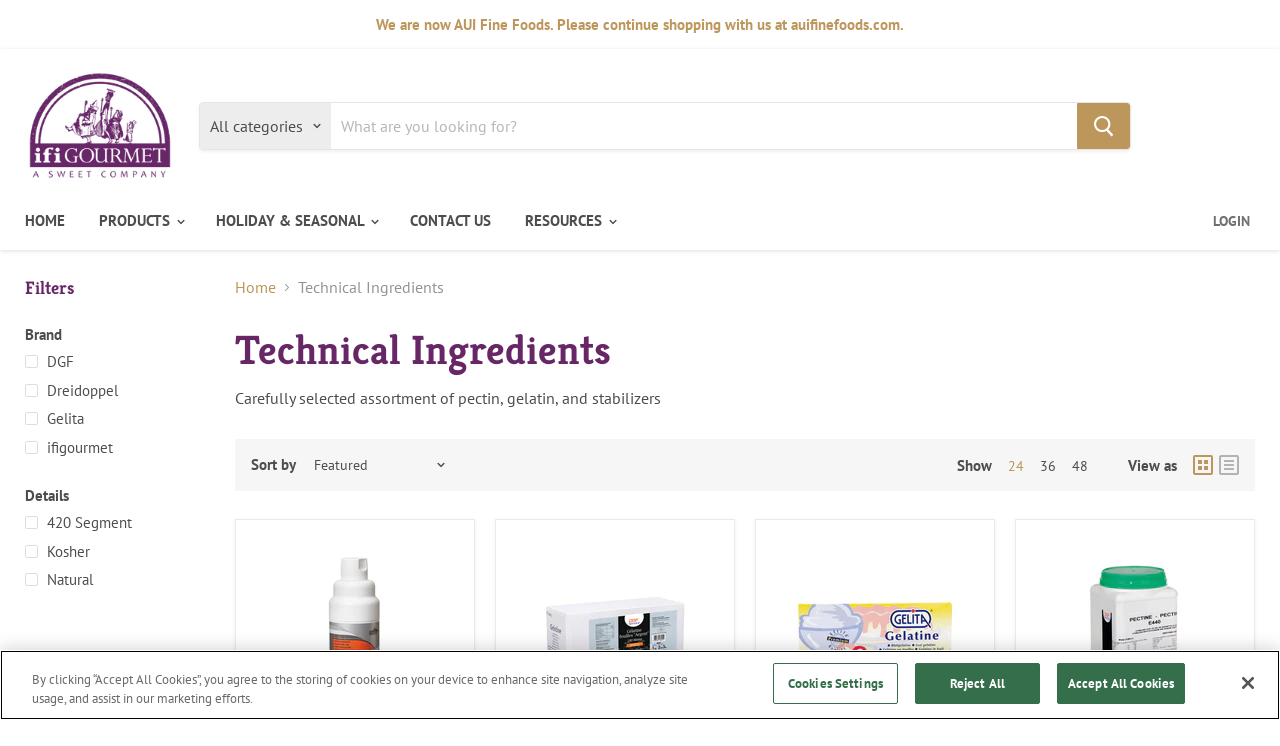

--- FILE ---
content_type: text/html; charset=utf-8
request_url: https://ifigourmet.com/collections/technical-ingredients
body_size: 27682
content:
<!doctype html>
<html class="no-js no-touch" lang="en">
  <head>
    <meta charset="utf-8">
    <meta http-equiv="x-ua-compatible" content="IE=edge">

    <link rel="preconnect" href="https://cdn.shopify.com">
    <link rel="preconnect" href="https://fonts.shopifycdn.com">
    <link rel="preconnect" href="https://v.shopify.com">
    <link rel="preconnect" href="https://cdn.shopifycloud.com">
<!-- OneTrust Cookies Consent Notice start for ifigourmet.com -->

<script src="https://cdn.cookielaw.org/scripttemplates/otSDKStub.js"  type="text/javascript" charset="UTF-8" data-domain-script="e3316f80-4b32-4b55-b8aa-11b83188a582" ></script>
<script type="text/javascript">
function OptanonWrapper() { }
</script>
<!-- OneTrust Cookies Consent Notice end for ifigourmet.com -->
    <title>Technical Ingredients — ifiGOURMET</title>

    
      <meta name="description" content="Carefully selected assortment of pectin, gelatin, and stabilizers">
    

    
  <link rel="shortcut icon" href="//ifigourmet.com/cdn/shop/files/ifigourmet-favicon_32x32.png?v=1671659931" type="image/png">


    
      <link rel="canonical" href="https://ifigourmet.com/collections/technical-ingredients" />
    

    <meta name="viewport" content="width=device-width">

    
    















<meta property="og:site_name" content="ifiGOURMET">
<meta property="og:url" content="https://ifigourmet.com/collections/technical-ingredients">
<meta property="og:title" content="Technical Ingredients">
<meta property="og:type" content="website">
<meta property="og:description" content="Carefully selected assortment of pectin, gelatin, and stabilizers">




    
    
    

    
    
    <meta
      property="og:image"
      content="https://ifigourmet.com/cdn/shop/collections/techincal-ingredients_1200x1200.jpg?v=1596487096"
    />
    <meta
      property="og:image:secure_url"
      content="https://ifigourmet.com/cdn/shop/collections/techincal-ingredients_1200x1200.jpg?v=1596487096"
    />
    <meta property="og:image:width" content="1200" />
    <meta property="og:image:height" content="1200" />
    
    
    <meta property="og:image:alt" content="Technical Ingredients" />
  
















<meta name="twitter:title" content="Technical Ingredients">
<meta name="twitter:description" content="Carefully selected assortment of pectin, gelatin, and stabilizers">


    
    
    
      
      
      <meta name="twitter:card" content="summary">
    
    
    <meta
      property="twitter:image"
      content="https://ifigourmet.com/cdn/shop/collections/techincal-ingredients_1200x1200_crop_center.jpg?v=1596487096"
    />
    <meta property="twitter:image:width" content="1200" />
    <meta property="twitter:image:height" content="1200" />
    
    
    <meta property="twitter:image:alt" content="Technical Ingredients" />
  



    <link rel="preload" href="//ifigourmet.com/cdn/fonts/pt_sans/ptsans_n7.304287b69b0b43b7d5b0f947011857fe41849126.woff2" as="font" crossorigin="anonymous">
    <link rel="preload" as="style" href="//ifigourmet.com/cdn/shop/t/8/assets/theme.scss.css?v=67025567992349448121756477644">

    
  



  <script>window.performance && window.performance.mark && window.performance.mark('shopify.content_for_header.start');</script><meta id="shopify-digital-wallet" name="shopify-digital-wallet" content="/28256174211/digital_wallets/dialog">
<link rel="alternate" type="application/atom+xml" title="Feed" href="/collections/technical-ingredients.atom" />
<link rel="alternate" type="application/json+oembed" href="https://ifigourmet.com/collections/technical-ingredients.oembed">
<script async="async" src="/checkouts/internal/preloads.js?locale=en-US"></script>
<script id="shopify-features" type="application/json">{"accessToken":"c248c4424aba8ae448ce76222526ea54","betas":["rich-media-storefront-analytics"],"domain":"ifigourmet.com","predictiveSearch":true,"shopId":28256174211,"locale":"en"}</script>
<script>var Shopify = Shopify || {};
Shopify.shop = "marquefoods.myshopify.com";
Shopify.locale = "en";
Shopify.currency = {"active":"USD","rate":"1.0"};
Shopify.country = "US";
Shopify.theme = {"name":"Copy of DEV | product_template_5_23_2023","id":150534389891,"schema_name":"Empire","schema_version":"5.1.1","theme_store_id":838,"role":"main"};
Shopify.theme.handle = "null";
Shopify.theme.style = {"id":null,"handle":null};
Shopify.cdnHost = "ifigourmet.com/cdn";
Shopify.routes = Shopify.routes || {};
Shopify.routes.root = "/";</script>
<script type="module">!function(o){(o.Shopify=o.Shopify||{}).modules=!0}(window);</script>
<script>!function(o){function n(){var o=[];function n(){o.push(Array.prototype.slice.apply(arguments))}return n.q=o,n}var t=o.Shopify=o.Shopify||{};t.loadFeatures=n(),t.autoloadFeatures=n()}(window);</script>
<script id="shop-js-analytics" type="application/json">{"pageType":"collection"}</script>
<script defer="defer" async type="module" src="//ifigourmet.com/cdn/shopifycloud/shop-js/modules/v2/client.init-shop-cart-sync_BdyHc3Nr.en.esm.js"></script>
<script defer="defer" async type="module" src="//ifigourmet.com/cdn/shopifycloud/shop-js/modules/v2/chunk.common_Daul8nwZ.esm.js"></script>
<script type="module">
  await import("//ifigourmet.com/cdn/shopifycloud/shop-js/modules/v2/client.init-shop-cart-sync_BdyHc3Nr.en.esm.js");
await import("//ifigourmet.com/cdn/shopifycloud/shop-js/modules/v2/chunk.common_Daul8nwZ.esm.js");

  window.Shopify.SignInWithShop?.initShopCartSync?.({"fedCMEnabled":true,"windoidEnabled":true});

</script>
<script id="__st">var __st={"a":28256174211,"offset":-21600,"reqid":"eacaa733-c3cf-4646-b811-a09441c82dca-1769005008","pageurl":"ifigourmet.com\/collections\/technical-ingredients","u":"6e6263cbd1cc","p":"collection","rtyp":"collection","rid":181307998339};</script>
<script>window.ShopifyPaypalV4VisibilityTracking = true;</script>
<script id="captcha-bootstrap">!function(){'use strict';const t='contact',e='account',n='new_comment',o=[[t,t],['blogs',n],['comments',n],[t,'customer']],c=[[e,'customer_login'],[e,'guest_login'],[e,'recover_customer_password'],[e,'create_customer']],r=t=>t.map((([t,e])=>`form[action*='/${t}']:not([data-nocaptcha='true']) input[name='form_type'][value='${e}']`)).join(','),a=t=>()=>t?[...document.querySelectorAll(t)].map((t=>t.form)):[];function s(){const t=[...o],e=r(t);return a(e)}const i='password',u='form_key',d=['recaptcha-v3-token','g-recaptcha-response','h-captcha-response',i],f=()=>{try{return window.sessionStorage}catch{return}},m='__shopify_v',_=t=>t.elements[u];function p(t,e,n=!1){try{const o=window.sessionStorage,c=JSON.parse(o.getItem(e)),{data:r}=function(t){const{data:e,action:n}=t;return t[m]||n?{data:e,action:n}:{data:t,action:n}}(c);for(const[e,n]of Object.entries(r))t.elements[e]&&(t.elements[e].value=n);n&&o.removeItem(e)}catch(o){console.error('form repopulation failed',{error:o})}}const l='form_type',E='cptcha';function T(t){t.dataset[E]=!0}const w=window,h=w.document,L='Shopify',v='ce_forms',y='captcha';let A=!1;((t,e)=>{const n=(g='f06e6c50-85a8-45c8-87d0-21a2b65856fe',I='https://cdn.shopify.com/shopifycloud/storefront-forms-hcaptcha/ce_storefront_forms_captcha_hcaptcha.v1.5.2.iife.js',D={infoText:'Protected by hCaptcha',privacyText:'Privacy',termsText:'Terms'},(t,e,n)=>{const o=w[L][v],c=o.bindForm;if(c)return c(t,g,e,D).then(n);var r;o.q.push([[t,g,e,D],n]),r=I,A||(h.body.append(Object.assign(h.createElement('script'),{id:'captcha-provider',async:!0,src:r})),A=!0)});var g,I,D;w[L]=w[L]||{},w[L][v]=w[L][v]||{},w[L][v].q=[],w[L][y]=w[L][y]||{},w[L][y].protect=function(t,e){n(t,void 0,e),T(t)},Object.freeze(w[L][y]),function(t,e,n,w,h,L){const[v,y,A,g]=function(t,e,n){const i=e?o:[],u=t?c:[],d=[...i,...u],f=r(d),m=r(i),_=r(d.filter((([t,e])=>n.includes(e))));return[a(f),a(m),a(_),s()]}(w,h,L),I=t=>{const e=t.target;return e instanceof HTMLFormElement?e:e&&e.form},D=t=>v().includes(t);t.addEventListener('submit',(t=>{const e=I(t);if(!e)return;const n=D(e)&&!e.dataset.hcaptchaBound&&!e.dataset.recaptchaBound,o=_(e),c=g().includes(e)&&(!o||!o.value);(n||c)&&t.preventDefault(),c&&!n&&(function(t){try{if(!f())return;!function(t){const e=f();if(!e)return;const n=_(t);if(!n)return;const o=n.value;o&&e.removeItem(o)}(t);const e=Array.from(Array(32),(()=>Math.random().toString(36)[2])).join('');!function(t,e){_(t)||t.append(Object.assign(document.createElement('input'),{type:'hidden',name:u})),t.elements[u].value=e}(t,e),function(t,e){const n=f();if(!n)return;const o=[...t.querySelectorAll(`input[type='${i}']`)].map((({name:t})=>t)),c=[...d,...o],r={};for(const[a,s]of new FormData(t).entries())c.includes(a)||(r[a]=s);n.setItem(e,JSON.stringify({[m]:1,action:t.action,data:r}))}(t,e)}catch(e){console.error('failed to persist form',e)}}(e),e.submit())}));const S=(t,e)=>{t&&!t.dataset[E]&&(n(t,e.some((e=>e===t))),T(t))};for(const o of['focusin','change'])t.addEventListener(o,(t=>{const e=I(t);D(e)&&S(e,y())}));const B=e.get('form_key'),M=e.get(l),P=B&&M;t.addEventListener('DOMContentLoaded',(()=>{const t=y();if(P)for(const e of t)e.elements[l].value===M&&p(e,B);[...new Set([...A(),...v().filter((t=>'true'===t.dataset.shopifyCaptcha))])].forEach((e=>S(e,t)))}))}(h,new URLSearchParams(w.location.search),n,t,e,['guest_login'])})(!0,!0)}();</script>
<script integrity="sha256-4kQ18oKyAcykRKYeNunJcIwy7WH5gtpwJnB7kiuLZ1E=" data-source-attribution="shopify.loadfeatures" defer="defer" src="//ifigourmet.com/cdn/shopifycloud/storefront/assets/storefront/load_feature-a0a9edcb.js" crossorigin="anonymous"></script>
<script data-source-attribution="shopify.dynamic_checkout.dynamic.init">var Shopify=Shopify||{};Shopify.PaymentButton=Shopify.PaymentButton||{isStorefrontPortableWallets:!0,init:function(){window.Shopify.PaymentButton.init=function(){};var t=document.createElement("script");t.src="https://ifigourmet.com/cdn/shopifycloud/portable-wallets/latest/portable-wallets.en.js",t.type="module",document.head.appendChild(t)}};
</script>
<script data-source-attribution="shopify.dynamic_checkout.buyer_consent">
  function portableWalletsHideBuyerConsent(e){var t=document.getElementById("shopify-buyer-consent"),n=document.getElementById("shopify-subscription-policy-button");t&&n&&(t.classList.add("hidden"),t.setAttribute("aria-hidden","true"),n.removeEventListener("click",e))}function portableWalletsShowBuyerConsent(e){var t=document.getElementById("shopify-buyer-consent"),n=document.getElementById("shopify-subscription-policy-button");t&&n&&(t.classList.remove("hidden"),t.removeAttribute("aria-hidden"),n.addEventListener("click",e))}window.Shopify?.PaymentButton&&(window.Shopify.PaymentButton.hideBuyerConsent=portableWalletsHideBuyerConsent,window.Shopify.PaymentButton.showBuyerConsent=portableWalletsShowBuyerConsent);
</script>
<script data-source-attribution="shopify.dynamic_checkout.cart.bootstrap">document.addEventListener("DOMContentLoaded",(function(){function t(){return document.querySelector("shopify-accelerated-checkout-cart, shopify-accelerated-checkout")}if(t())Shopify.PaymentButton.init();else{new MutationObserver((function(e,n){t()&&(Shopify.PaymentButton.init(),n.disconnect())})).observe(document.body,{childList:!0,subtree:!0})}}));
</script>

<script>window.performance && window.performance.mark && window.performance.mark('shopify.content_for_header.end');</script>


<style>
  .gempage-editing #shopify-section-static-highlights-banners,
  .gempage-editing #shopify-section-static-slideshow {
    display:none !important;
  }
</style>
      

    <link href="//ifigourmet.com/cdn/shop/t/8/assets/theme.scss.css?v=67025567992349448121756477644" rel="stylesheet" type="text/css" media="all" />
    <link rel="stylesheet" href="https://cdn.shopify.com/shopifycloud/shopify-plyr/v1.0/shopify-plyr.css">
  
  










<!--Gem_Page_Header_Script-->
    


<!--End_Gem_Page_Header_Script-->

<!-- BEGIN app block: shopify://apps/sc-easy-redirects/blocks/app/be3f8dbd-5d43-46b4-ba43-2d65046054c2 -->
    <!-- common for all pages -->
    
    
        
            <script src="https://cdn.shopify.com/extensions/264f3360-3201-4ab7-9087-2c63466c86a3/sc-easy-redirects-5/assets/esc-redirect-app.js" async></script>
        
    




<!-- END app block --><link href="https://monorail-edge.shopifysvc.com" rel="dns-prefetch">
<script>(function(){if ("sendBeacon" in navigator && "performance" in window) {try {var session_token_from_headers = performance.getEntriesByType('navigation')[0].serverTiming.find(x => x.name == '_s').description;} catch {var session_token_from_headers = undefined;}var session_cookie_matches = document.cookie.match(/_shopify_s=([^;]*)/);var session_token_from_cookie = session_cookie_matches && session_cookie_matches.length === 2 ? session_cookie_matches[1] : "";var session_token = session_token_from_headers || session_token_from_cookie || "";function handle_abandonment_event(e) {var entries = performance.getEntries().filter(function(entry) {return /monorail-edge.shopifysvc.com/.test(entry.name);});if (!window.abandonment_tracked && entries.length === 0) {window.abandonment_tracked = true;var currentMs = Date.now();var navigation_start = performance.timing.navigationStart;var payload = {shop_id: 28256174211,url: window.location.href,navigation_start,duration: currentMs - navigation_start,session_token,page_type: "collection"};window.navigator.sendBeacon("https://monorail-edge.shopifysvc.com/v1/produce", JSON.stringify({schema_id: "online_store_buyer_site_abandonment/1.1",payload: payload,metadata: {event_created_at_ms: currentMs,event_sent_at_ms: currentMs}}));}}window.addEventListener('pagehide', handle_abandonment_event);}}());</script>
<script id="web-pixels-manager-setup">(function e(e,d,r,n,o){if(void 0===o&&(o={}),!Boolean(null===(a=null===(i=window.Shopify)||void 0===i?void 0:i.analytics)||void 0===a?void 0:a.replayQueue)){var i,a;window.Shopify=window.Shopify||{};var t=window.Shopify;t.analytics=t.analytics||{};var s=t.analytics;s.replayQueue=[],s.publish=function(e,d,r){return s.replayQueue.push([e,d,r]),!0};try{self.performance.mark("wpm:start")}catch(e){}var l=function(){var e={modern:/Edge?\/(1{2}[4-9]|1[2-9]\d|[2-9]\d{2}|\d{4,})\.\d+(\.\d+|)|Firefox\/(1{2}[4-9]|1[2-9]\d|[2-9]\d{2}|\d{4,})\.\d+(\.\d+|)|Chrom(ium|e)\/(9{2}|\d{3,})\.\d+(\.\d+|)|(Maci|X1{2}).+ Version\/(15\.\d+|(1[6-9]|[2-9]\d|\d{3,})\.\d+)([,.]\d+|)( \(\w+\)|)( Mobile\/\w+|) Safari\/|Chrome.+OPR\/(9{2}|\d{3,})\.\d+\.\d+|(CPU[ +]OS|iPhone[ +]OS|CPU[ +]iPhone|CPU IPhone OS|CPU iPad OS)[ +]+(15[._]\d+|(1[6-9]|[2-9]\d|\d{3,})[._]\d+)([._]\d+|)|Android:?[ /-](13[3-9]|1[4-9]\d|[2-9]\d{2}|\d{4,})(\.\d+|)(\.\d+|)|Android.+Firefox\/(13[5-9]|1[4-9]\d|[2-9]\d{2}|\d{4,})\.\d+(\.\d+|)|Android.+Chrom(ium|e)\/(13[3-9]|1[4-9]\d|[2-9]\d{2}|\d{4,})\.\d+(\.\d+|)|SamsungBrowser\/([2-9]\d|\d{3,})\.\d+/,legacy:/Edge?\/(1[6-9]|[2-9]\d|\d{3,})\.\d+(\.\d+|)|Firefox\/(5[4-9]|[6-9]\d|\d{3,})\.\d+(\.\d+|)|Chrom(ium|e)\/(5[1-9]|[6-9]\d|\d{3,})\.\d+(\.\d+|)([\d.]+$|.*Safari\/(?![\d.]+ Edge\/[\d.]+$))|(Maci|X1{2}).+ Version\/(10\.\d+|(1[1-9]|[2-9]\d|\d{3,})\.\d+)([,.]\d+|)( \(\w+\)|)( Mobile\/\w+|) Safari\/|Chrome.+OPR\/(3[89]|[4-9]\d|\d{3,})\.\d+\.\d+|(CPU[ +]OS|iPhone[ +]OS|CPU[ +]iPhone|CPU IPhone OS|CPU iPad OS)[ +]+(10[._]\d+|(1[1-9]|[2-9]\d|\d{3,})[._]\d+)([._]\d+|)|Android:?[ /-](13[3-9]|1[4-9]\d|[2-9]\d{2}|\d{4,})(\.\d+|)(\.\d+|)|Mobile Safari.+OPR\/([89]\d|\d{3,})\.\d+\.\d+|Android.+Firefox\/(13[5-9]|1[4-9]\d|[2-9]\d{2}|\d{4,})\.\d+(\.\d+|)|Android.+Chrom(ium|e)\/(13[3-9]|1[4-9]\d|[2-9]\d{2}|\d{4,})\.\d+(\.\d+|)|Android.+(UC? ?Browser|UCWEB|U3)[ /]?(15\.([5-9]|\d{2,})|(1[6-9]|[2-9]\d|\d{3,})\.\d+)\.\d+|SamsungBrowser\/(5\.\d+|([6-9]|\d{2,})\.\d+)|Android.+MQ{2}Browser\/(14(\.(9|\d{2,})|)|(1[5-9]|[2-9]\d|\d{3,})(\.\d+|))(\.\d+|)|K[Aa][Ii]OS\/(3\.\d+|([4-9]|\d{2,})\.\d+)(\.\d+|)/},d=e.modern,r=e.legacy,n=navigator.userAgent;return n.match(d)?"modern":n.match(r)?"legacy":"unknown"}(),u="modern"===l?"modern":"legacy",c=(null!=n?n:{modern:"",legacy:""})[u],f=function(e){return[e.baseUrl,"/wpm","/b",e.hashVersion,"modern"===e.buildTarget?"m":"l",".js"].join("")}({baseUrl:d,hashVersion:r,buildTarget:u}),m=function(e){var d=e.version,r=e.bundleTarget,n=e.surface,o=e.pageUrl,i=e.monorailEndpoint;return{emit:function(e){var a=e.status,t=e.errorMsg,s=(new Date).getTime(),l=JSON.stringify({metadata:{event_sent_at_ms:s},events:[{schema_id:"web_pixels_manager_load/3.1",payload:{version:d,bundle_target:r,page_url:o,status:a,surface:n,error_msg:t},metadata:{event_created_at_ms:s}}]});if(!i)return console&&console.warn&&console.warn("[Web Pixels Manager] No Monorail endpoint provided, skipping logging."),!1;try{return self.navigator.sendBeacon.bind(self.navigator)(i,l)}catch(e){}var u=new XMLHttpRequest;try{return u.open("POST",i,!0),u.setRequestHeader("Content-Type","text/plain"),u.send(l),!0}catch(e){return console&&console.warn&&console.warn("[Web Pixels Manager] Got an unhandled error while logging to Monorail."),!1}}}}({version:r,bundleTarget:l,surface:e.surface,pageUrl:self.location.href,monorailEndpoint:e.monorailEndpoint});try{o.browserTarget=l,function(e){var d=e.src,r=e.async,n=void 0===r||r,o=e.onload,i=e.onerror,a=e.sri,t=e.scriptDataAttributes,s=void 0===t?{}:t,l=document.createElement("script"),u=document.querySelector("head"),c=document.querySelector("body");if(l.async=n,l.src=d,a&&(l.integrity=a,l.crossOrigin="anonymous"),s)for(var f in s)if(Object.prototype.hasOwnProperty.call(s,f))try{l.dataset[f]=s[f]}catch(e){}if(o&&l.addEventListener("load",o),i&&l.addEventListener("error",i),u)u.appendChild(l);else{if(!c)throw new Error("Did not find a head or body element to append the script");c.appendChild(l)}}({src:f,async:!0,onload:function(){if(!function(){var e,d;return Boolean(null===(d=null===(e=window.Shopify)||void 0===e?void 0:e.analytics)||void 0===d?void 0:d.initialized)}()){var d=window.webPixelsManager.init(e)||void 0;if(d){var r=window.Shopify.analytics;r.replayQueue.forEach((function(e){var r=e[0],n=e[1],o=e[2];d.publishCustomEvent(r,n,o)})),r.replayQueue=[],r.publish=d.publishCustomEvent,r.visitor=d.visitor,r.initialized=!0}}},onerror:function(){return m.emit({status:"failed",errorMsg:"".concat(f," has failed to load")})},sri:function(e){var d=/^sha384-[A-Za-z0-9+/=]+$/;return"string"==typeof e&&d.test(e)}(c)?c:"",scriptDataAttributes:o}),m.emit({status:"loading"})}catch(e){m.emit({status:"failed",errorMsg:(null==e?void 0:e.message)||"Unknown error"})}}})({shopId: 28256174211,storefrontBaseUrl: "https://ifigourmet.com",extensionsBaseUrl: "https://extensions.shopifycdn.com/cdn/shopifycloud/web-pixels-manager",monorailEndpoint: "https://monorail-edge.shopifysvc.com/unstable/produce_batch",surface: "storefront-renderer",enabledBetaFlags: ["2dca8a86"],webPixelsConfigList: [{"id":"343998595","configuration":"{\"config\":\"{\\\"pixel_id\\\":\\\"G-RK67P3DBNB\\\",\\\"gtag_events\\\":[{\\\"type\\\":\\\"purchase\\\",\\\"action_label\\\":\\\"G-RK67P3DBNB\\\"},{\\\"type\\\":\\\"page_view\\\",\\\"action_label\\\":\\\"G-RK67P3DBNB\\\"},{\\\"type\\\":\\\"view_item\\\",\\\"action_label\\\":\\\"G-RK67P3DBNB\\\"},{\\\"type\\\":\\\"search\\\",\\\"action_label\\\":\\\"G-RK67P3DBNB\\\"},{\\\"type\\\":\\\"add_to_cart\\\",\\\"action_label\\\":\\\"G-RK67P3DBNB\\\"},{\\\"type\\\":\\\"begin_checkout\\\",\\\"action_label\\\":\\\"G-RK67P3DBNB\\\"},{\\\"type\\\":\\\"add_payment_info\\\",\\\"action_label\\\":\\\"G-RK67P3DBNB\\\"}],\\\"enable_monitoring_mode\\\":false}\"}","eventPayloadVersion":"v1","runtimeContext":"OPEN","scriptVersion":"b2a88bafab3e21179ed38636efcd8a93","type":"APP","apiClientId":1780363,"privacyPurposes":[],"dataSharingAdjustments":{"protectedCustomerApprovalScopes":["read_customer_address","read_customer_email","read_customer_name","read_customer_personal_data","read_customer_phone"]}},{"id":"shopify-app-pixel","configuration":"{}","eventPayloadVersion":"v1","runtimeContext":"STRICT","scriptVersion":"0450","apiClientId":"shopify-pixel","type":"APP","privacyPurposes":["ANALYTICS","MARKETING"]},{"id":"shopify-custom-pixel","eventPayloadVersion":"v1","runtimeContext":"LAX","scriptVersion":"0450","apiClientId":"shopify-pixel","type":"CUSTOM","privacyPurposes":["ANALYTICS","MARKETING"]}],isMerchantRequest: false,initData: {"shop":{"name":"ifiGOURMET","paymentSettings":{"currencyCode":"USD"},"myshopifyDomain":"marquefoods.myshopify.com","countryCode":"US","storefrontUrl":"https:\/\/ifigourmet.com"},"customer":null,"cart":null,"checkout":null,"productVariants":[],"purchasingCompany":null},},"https://ifigourmet.com/cdn","fcfee988w5aeb613cpc8e4bc33m6693e112",{"modern":"","legacy":""},{"shopId":"28256174211","storefrontBaseUrl":"https:\/\/ifigourmet.com","extensionBaseUrl":"https:\/\/extensions.shopifycdn.com\/cdn\/shopifycloud\/web-pixels-manager","surface":"storefront-renderer","enabledBetaFlags":"[\"2dca8a86\"]","isMerchantRequest":"false","hashVersion":"fcfee988w5aeb613cpc8e4bc33m6693e112","publish":"custom","events":"[[\"page_viewed\",{}],[\"collection_viewed\",{\"collection\":{\"id\":\"181307998339\",\"title\":\"Technical Ingredients\",\"productVariants\":[{\"price\":{\"amount\":26.95,\"currencyCode\":\"USD\"},\"product\":{\"title\":\"Stabifix F (Liquid Cream Stabilizer)\",\"vendor\":\"NATIONWIDE\",\"id\":\"4672504463491\",\"untranslatedTitle\":\"Stabifix F (Liquid Cream Stabilizer)\",\"url\":\"\/products\/stabifix-f\",\"type\":\"Technical Ingredients\"},\"id\":\"33919687688323\",\"image\":{\"src\":\"\/\/ifigourmet.com\/cdn\/shop\/products\/dre-31904-9_61897238-bf32-4344-8f41-e3a17169eba7.jpg?v=1584976302\"},\"sku\":\"DRE 31904 9\",\"title\":\"2.2 lb\",\"untranslatedTitle\":\"2.2 lb\"},{\"price\":{\"amount\":0.0,\"currencyCode\":\"USD\"},\"product\":{\"title\":\"DGF Gelatin Leaves- Silver\",\"vendor\":\"NATIONWIDE\",\"id\":\"4974793982083\",\"untranslatedTitle\":\"DGF Gelatin Leaves- Silver\",\"url\":\"\/products\/dgf-8251\",\"type\":\"Technical Ingredients\"},\"id\":\"33919672778883\",\"image\":{\"src\":\"\/\/ifigourmet.com\/cdn\/shop\/products\/dgf-8251_e1eece43-c9a6-42d1-b093-7418ae6b72df.jpg?v=1642006230\"},\"sku\":\"DGF 8251\",\"title\":\"2.2 lb\",\"untranslatedTitle\":\"2.2 lb\"},{\"price\":{\"amount\":0.0,\"currencyCode\":\"USD\"},\"product\":{\"title\":\"Gelita Gelatin Leaves - Silver\",\"vendor\":\"CALIFORNIA\",\"id\":\"4672682328195\",\"untranslatedTitle\":\"Gelita Gelatin Leaves - Silver\",\"url\":\"\/products\/gelatin-leaves-silver-400\",\"type\":\"Technical Ingredients\"},\"id\":\"32778724737155\",\"image\":{\"src\":\"\/\/ifigourmet.com\/cdn\/shop\/products\/slvrgela.jpg?v=1593459307\"},\"sku\":\"SLVRGELA\",\"title\":\"2.2 lb\",\"untranslatedTitle\":\"2.2 lb\"},{\"price\":{\"amount\":0.0,\"currencyCode\":\"USD\"},\"product\":{\"title\":\"Pectin- Citrus\",\"vendor\":\"NATIONWIDE\",\"id\":\"4672504627331\",\"untranslatedTitle\":\"Pectin- Citrus\",\"url\":\"\/products\/pectin\",\"type\":\"Technical Ingredients\"},\"id\":\"33919682609283\",\"image\":{\"src\":\"\/\/ifigourmet.com\/cdn\/shop\/products\/dgf-8285-v1_b303782e-bb64-4704-9148-77252bec07d2.jpg?v=1589909568\"},\"sku\":\"DGF 8285\",\"title\":\"2.2 lb\",\"untranslatedTitle\":\"2.2 lb\"},{\"price\":{\"amount\":0.0,\"currencyCode\":\"USD\"},\"product\":{\"title\":\"Slow Set Apple Pectin - 150 grade\",\"vendor\":\"NATIONWIDE\",\"id\":\"4977461133443\",\"untranslatedTitle\":\"Slow Set Apple Pectin - 150 grade\",\"url\":\"\/products\/slow-set-pectin-150-grade-10-lbs\",\"type\":\"Technical Ingredients\"},\"id\":\"33919700205699\",\"image\":{\"src\":\"\/\/ifigourmet.com\/cdn\/shop\/products\/ifi-4121.jpg?v=1589909863\"},\"sku\":\"IFI 4121\",\"title\":\"10 lb\",\"untranslatedTitle\":\"10 lb\"},{\"price\":{\"amount\":0.0,\"currencyCode\":\"USD\"},\"product\":{\"title\":\"Stabilizing Agent for Sorbet\",\"vendor\":\"NATIONWIDE\",\"id\":\"4672681869443\",\"untranslatedTitle\":\"Stabilizing Agent for Sorbet\",\"url\":\"\/products\/stabilizing-agent-sorbet\",\"type\":\"Technical Ingredients\"},\"id\":\"32778724081795\",\"image\":{\"src\":\"\/\/ifigourmet.com\/cdn\/shop\/products\/dgf-8275_b01b248d-4685-4b41-adb8-7c497c29f709.jpg?v=1642006714\"},\"sku\":\"DGF 8275\",\"title\":\"4.4 lb\",\"untranslatedTitle\":\"4.4 lb\"}]}}]]"});</script><script>
  window.ShopifyAnalytics = window.ShopifyAnalytics || {};
  window.ShopifyAnalytics.meta = window.ShopifyAnalytics.meta || {};
  window.ShopifyAnalytics.meta.currency = 'USD';
  var meta = {"products":[{"id":4672504463491,"gid":"gid:\/\/shopify\/Product\/4672504463491","vendor":"NATIONWIDE","type":"Technical Ingredients","handle":"stabifix-f","variants":[{"id":33919687688323,"price":2695,"name":"Stabifix F (Liquid Cream Stabilizer) - 2.2 lb","public_title":"2.2 lb","sku":"DRE 31904 9"},{"id":34005565538435,"price":2695,"name":"Stabifix F (Liquid Cream Stabilizer) - 6\/2.2 lb","public_title":"6\/2.2 lb","sku":"DRE 31904 9"}],"remote":false},{"id":4974793982083,"gid":"gid:\/\/shopify\/Product\/4974793982083","vendor":"NATIONWIDE","type":"Technical Ingredients","handle":"dgf-8251","variants":[{"id":33919672778883,"price":0,"name":"DGF Gelatin Leaves- Silver - 2.2 lb","public_title":"2.2 lb","sku":"DGF 8251"}],"remote":false},{"id":4672682328195,"gid":"gid:\/\/shopify\/Product\/4672682328195","vendor":"CALIFORNIA","type":"Technical Ingredients","handle":"gelatin-leaves-silver-400","variants":[{"id":32778724737155,"price":0,"name":"Gelita Gelatin Leaves - Silver - 2.2 lb","public_title":"2.2 lb","sku":"SLVRGELA"}],"remote":false},{"id":4672504627331,"gid":"gid:\/\/shopify\/Product\/4672504627331","vendor":"NATIONWIDE","type":"Technical Ingredients","handle":"pectin","variants":[{"id":33919682609283,"price":0,"name":"Pectin- Citrus - 2.2 lb","public_title":"2.2 lb","sku":"DGF 8285"},{"id":34005564424323,"price":0,"name":"Pectin- Citrus - 6\/2.2 lb","public_title":"6\/2.2 lb","sku":"DGF 8285"}],"remote":false},{"id":4977461133443,"gid":"gid:\/\/shopify\/Product\/4977461133443","vendor":"NATIONWIDE","type":"Technical Ingredients","handle":"slow-set-pectin-150-grade-10-lbs","variants":[{"id":33919700205699,"price":0,"name":"Slow Set Apple Pectin - 150 grade - 10 lb","public_title":"10 lb","sku":"IFI 4121"}],"remote":false},{"id":4672681869443,"gid":"gid:\/\/shopify\/Product\/4672681869443","vendor":"NATIONWIDE","type":"Technical Ingredients","handle":"stabilizing-agent-sorbet","variants":[{"id":32778724081795,"price":0,"name":"Stabilizing Agent for Sorbet - 4.4 lb","public_title":"4.4 lb","sku":"DGF 8275"}],"remote":false}],"page":{"pageType":"collection","resourceType":"collection","resourceId":181307998339,"requestId":"eacaa733-c3cf-4646-b811-a09441c82dca-1769005008"}};
  for (var attr in meta) {
    window.ShopifyAnalytics.meta[attr] = meta[attr];
  }
</script>
<script class="analytics">
  (function () {
    var customDocumentWrite = function(content) {
      var jquery = null;

      if (window.jQuery) {
        jquery = window.jQuery;
      } else if (window.Checkout && window.Checkout.$) {
        jquery = window.Checkout.$;
      }

      if (jquery) {
        jquery('body').append(content);
      }
    };

    var hasLoggedConversion = function(token) {
      if (token) {
        return document.cookie.indexOf('loggedConversion=' + token) !== -1;
      }
      return false;
    }

    var setCookieIfConversion = function(token) {
      if (token) {
        var twoMonthsFromNow = new Date(Date.now());
        twoMonthsFromNow.setMonth(twoMonthsFromNow.getMonth() + 2);

        document.cookie = 'loggedConversion=' + token + '; expires=' + twoMonthsFromNow;
      }
    }

    var trekkie = window.ShopifyAnalytics.lib = window.trekkie = window.trekkie || [];
    if (trekkie.integrations) {
      return;
    }
    trekkie.methods = [
      'identify',
      'page',
      'ready',
      'track',
      'trackForm',
      'trackLink'
    ];
    trekkie.factory = function(method) {
      return function() {
        var args = Array.prototype.slice.call(arguments);
        args.unshift(method);
        trekkie.push(args);
        return trekkie;
      };
    };
    for (var i = 0; i < trekkie.methods.length; i++) {
      var key = trekkie.methods[i];
      trekkie[key] = trekkie.factory(key);
    }
    trekkie.load = function(config) {
      trekkie.config = config || {};
      trekkie.config.initialDocumentCookie = document.cookie;
      var first = document.getElementsByTagName('script')[0];
      var script = document.createElement('script');
      script.type = 'text/javascript';
      script.onerror = function(e) {
        var scriptFallback = document.createElement('script');
        scriptFallback.type = 'text/javascript';
        scriptFallback.onerror = function(error) {
                var Monorail = {
      produce: function produce(monorailDomain, schemaId, payload) {
        var currentMs = new Date().getTime();
        var event = {
          schema_id: schemaId,
          payload: payload,
          metadata: {
            event_created_at_ms: currentMs,
            event_sent_at_ms: currentMs
          }
        };
        return Monorail.sendRequest("https://" + monorailDomain + "/v1/produce", JSON.stringify(event));
      },
      sendRequest: function sendRequest(endpointUrl, payload) {
        // Try the sendBeacon API
        if (window && window.navigator && typeof window.navigator.sendBeacon === 'function' && typeof window.Blob === 'function' && !Monorail.isIos12()) {
          var blobData = new window.Blob([payload], {
            type: 'text/plain'
          });

          if (window.navigator.sendBeacon(endpointUrl, blobData)) {
            return true;
          } // sendBeacon was not successful

        } // XHR beacon

        var xhr = new XMLHttpRequest();

        try {
          xhr.open('POST', endpointUrl);
          xhr.setRequestHeader('Content-Type', 'text/plain');
          xhr.send(payload);
        } catch (e) {
          console.log(e);
        }

        return false;
      },
      isIos12: function isIos12() {
        return window.navigator.userAgent.lastIndexOf('iPhone; CPU iPhone OS 12_') !== -1 || window.navigator.userAgent.lastIndexOf('iPad; CPU OS 12_') !== -1;
      }
    };
    Monorail.produce('monorail-edge.shopifysvc.com',
      'trekkie_storefront_load_errors/1.1',
      {shop_id: 28256174211,
      theme_id: 150534389891,
      app_name: "storefront",
      context_url: window.location.href,
      source_url: "//ifigourmet.com/cdn/s/trekkie.storefront.cd680fe47e6c39ca5d5df5f0a32d569bc48c0f27.min.js"});

        };
        scriptFallback.async = true;
        scriptFallback.src = '//ifigourmet.com/cdn/s/trekkie.storefront.cd680fe47e6c39ca5d5df5f0a32d569bc48c0f27.min.js';
        first.parentNode.insertBefore(scriptFallback, first);
      };
      script.async = true;
      script.src = '//ifigourmet.com/cdn/s/trekkie.storefront.cd680fe47e6c39ca5d5df5f0a32d569bc48c0f27.min.js';
      first.parentNode.insertBefore(script, first);
    };
    trekkie.load(
      {"Trekkie":{"appName":"storefront","development":false,"defaultAttributes":{"shopId":28256174211,"isMerchantRequest":null,"themeId":150534389891,"themeCityHash":"11471941603472239205","contentLanguage":"en","currency":"USD","eventMetadataId":"06171fec-a98d-4782-8425-b23c212012b4"},"isServerSideCookieWritingEnabled":true,"monorailRegion":"shop_domain","enabledBetaFlags":["65f19447"]},"Session Attribution":{},"S2S":{"facebookCapiEnabled":false,"source":"trekkie-storefront-renderer","apiClientId":580111}}
    );

    var loaded = false;
    trekkie.ready(function() {
      if (loaded) return;
      loaded = true;

      window.ShopifyAnalytics.lib = window.trekkie;

      var originalDocumentWrite = document.write;
      document.write = customDocumentWrite;
      try { window.ShopifyAnalytics.merchantGoogleAnalytics.call(this); } catch(error) {};
      document.write = originalDocumentWrite;

      window.ShopifyAnalytics.lib.page(null,{"pageType":"collection","resourceType":"collection","resourceId":181307998339,"requestId":"eacaa733-c3cf-4646-b811-a09441c82dca-1769005008","shopifyEmitted":true});

      var match = window.location.pathname.match(/checkouts\/(.+)\/(thank_you|post_purchase)/)
      var token = match? match[1]: undefined;
      if (!hasLoggedConversion(token)) {
        setCookieIfConversion(token);
        window.ShopifyAnalytics.lib.track("Viewed Product Category",{"currency":"USD","category":"Collection: technical-ingredients","collectionName":"technical-ingredients","collectionId":181307998339,"nonInteraction":true},undefined,undefined,{"shopifyEmitted":true});
      }
    });


        var eventsListenerScript = document.createElement('script');
        eventsListenerScript.async = true;
        eventsListenerScript.src = "//ifigourmet.com/cdn/shopifycloud/storefront/assets/shop_events_listener-3da45d37.js";
        document.getElementsByTagName('head')[0].appendChild(eventsListenerScript);

})();</script>
  <script>
  if (!window.ga || (window.ga && typeof window.ga !== 'function')) {
    window.ga = function ga() {
      (window.ga.q = window.ga.q || []).push(arguments);
      if (window.Shopify && window.Shopify.analytics && typeof window.Shopify.analytics.publish === 'function') {
        window.Shopify.analytics.publish("ga_stub_called", {}, {sendTo: "google_osp_migration"});
      }
      console.error("Shopify's Google Analytics stub called with:", Array.from(arguments), "\nSee https://help.shopify.com/manual/promoting-marketing/pixels/pixel-migration#google for more information.");
    };
    if (window.Shopify && window.Shopify.analytics && typeof window.Shopify.analytics.publish === 'function') {
      window.Shopify.analytics.publish("ga_stub_initialized", {}, {sendTo: "google_osp_migration"});
    }
  }
</script>
<script
  defer
  src="https://ifigourmet.com/cdn/shopifycloud/perf-kit/shopify-perf-kit-3.0.4.min.js"
  data-application="storefront-renderer"
  data-shop-id="28256174211"
  data-render-region="gcp-us-central1"
  data-page-type="collection"
  data-theme-instance-id="150534389891"
  data-theme-name="Empire"
  data-theme-version="5.1.1"
  data-monorail-region="shop_domain"
  data-resource-timing-sampling-rate="10"
  data-shs="true"
  data-shs-beacon="true"
  data-shs-export-with-fetch="true"
  data-shs-logs-sample-rate="1"
  data-shs-beacon-endpoint="https://ifigourmet.com/api/collect"
></script>
</head>

  <body class="template-collection" data-instant-allow-query-string>
    <script>
      document.documentElement.className=document.documentElement.className.replace(/\bno-js\b/,'js');
      if(window.Shopify&&window.Shopify.designMode)document.documentElement.className+=' in-theme-editor';
      if(('ontouchstart' in window)||window.DocumentTouch&&document instanceof DocumentTouch)document.documentElement.className=document.documentElement.className.replace(/\bno-touch\b/,'has-touch');
    </script>
    <a class="skip-to-main" href="#site-main">Skip to content</a>
    <div id="shopify-section-static-announcement" class="shopify-section site-announcement"><script
  type="application/json"
  data-section-id="static-announcement"
  data-section-type="static-announcement">
</script>









  
    <div
      class="
        announcement-bar
        
      "
      style="
        color: #bd965c;
        background: ;
      ">
      
        <a
          class="announcement-bar-link"
          href="https://bit.ly/sweeter-together"
          ></a>
      

      
        <div class="announcement-bar-text">
          We are now AUI Fine Foods. Please continue shopping with us at auifinefoods.com.
        </div>
      

      <div class="announcement-bar-text-mobile">
        
          We are now AUI Fine Foods. Please continue shopping with us at auifinefoods.com.
        
      </div>
    </div>
  


</div>
    <header
      class="site-header site-header-nav--open"
      role="banner"
      data-site-header
    >
      <div id="shopify-section-static-header" class="shopify-section site-header-wrapper"><script
  type="application/json"
  data-section-id="static-header"
  data-section-type="static-header"
  data-section-data>
  {
    "settings": {
      "sticky_header": true,
      "live_search": {
        "enable": true,
        "enable_images": true,
        "enable_content": true,
        "money_format": "${{ amount }}",
        "context": {
          "view_all_results": "View all results",
          "view_all_products": "View all products",
          "content_results": {
            "title": "Pages \u0026amp; Posts",
            "no_results": "No results."
          },
          "no_results_products": {
            "title": "No products for “*terms*”.",
            "title_in_category": "No products for “*terms*” in *category*.",
            "message": "Sorry, we couldn’t find any matches."
          }
        }
      }
    },
    "currency": {
      "enable": false,
      "shop_currency": "USD",
      "default_currency": "USD",
      "display_format": "money_format",
      "money_format": "${{ amount }}",
      "money_format_no_currency": "${{ amount }}",
      "money_format_currency": "${{ amount }} USD"
    }
  }
</script>




<style data-shopify>
  .site-logo {
    max-width: 150px;
    max-height: 40px;
  }
</style>

<div
  class="
    site-header-main
    
  "
  data-site-header-main
  data-site-header-sticky
  
>
  <button class="site-header-menu-toggle" data-menu-toggle>
    <div class="site-header-menu-toggle--button" tabindex="-1">
      <span class="toggle-icon--bar toggle-icon--bar-top"></span>
      <span class="toggle-icon--bar toggle-icon--bar-middle"></span>
      <span class="toggle-icon--bar toggle-icon--bar-bottom"></span>
      <span class="visually-hidden">Menu</span>
    </div>
  </button>

  

  <div
    class="
      site-header-main-content
      
    "
  >
    <div class="site-header-logo">
      <a
        class="site-logo"
        href="/">
        
          
          

          

  

  <img
    
      src="//ifigourmet.com/cdn/shop/files/ifigourmet-logo-trans-web-purple_200x150.png?v=1613213942"
    
    alt="ifigourmet a sweet company"

    
      data-rimg
      srcset="//ifigourmet.com/cdn/shop/files/ifigourmet-logo-trans-web-purple_200x150.png?v=1613213942 1x, //ifigourmet.com/cdn/shop/files/ifigourmet-logo-trans-web-purple_400x300.png?v=1613213942 2x, //ifigourmet.com/cdn/shop/files/ifigourmet-logo-trans-web-purple_600x450.png?v=1613213942 3x, //ifigourmet.com/cdn/shop/files/ifigourmet-logo-trans-web-purple_800x600.png?v=1613213942 4x"
    

    class="site-logo-image"
    
    
  >




        
      </a>
    </div>

    



<div class="live-search" data-live-search><form
    class="
      live-search-form
      form-fields-inline
      
    "
    action="/search"
    method="get"
    role="search"
    aria-label="Product"
    data-live-search-form
  >
    <input type="hidden" name="type" value="article,page,product">
    <div class="form-field no-label"><span class="form-field-select-wrapper live-search-filter-wrapper">
          <select class="live-search-filter" data-live-search-filter data-filter-all="All categories">
            
            <option value="" selected>All categories</option>
            <option value="" disabled>------</option>
            
              

<option value="product_type:Baking Flavors">Baking Flavors</option>
<option value="product_type:Bases">Bases</option>
<option value="product_type:Bulk Chocolate &amp; Couverture">Bulk Chocolate & Couverture</option>
<option value="product_type:Candied Fruit">Candied Fruit</option>
<option value="product_type:Caramel">Caramel</option>
<option value="product_type:Chips, Chunks &amp; Batons">Chips, Chunks & Batons</option>
<option value="product_type:Chocolate Cups">Chocolate Cups</option>
<option value="product_type:Chocolate Decor">Chocolate Decor</option>
<option value="product_type:Chocolate Pencils &amp; Sticks">Chocolate Pencils & Sticks</option>
<option value="product_type:Chocolate Products">Chocolate Products</option>
<option value="product_type:Chocolate Toppings &amp; Inclusions">Chocolate Toppings & Inclusions</option>
<option value="product_type:Chou &amp; Savarin">Chou & Savarin</option>
<option value="product_type:Confectionery Coatings">Confectionery Coatings</option>
<option value="product_type:Cookies &amp; Biscuits">Cookies & Biscuits</option>
<option value="product_type:Dessert Mixes &amp; Preparations">Dessert Mixes & Preparations</option>
<option value="product_type:Extracts">Extracts</option>
<option value="product_type:Flavor Pastes">Flavor Pastes</option>
<option value="product_type:Frozen Appetizers">Frozen Appetizers</option>
<option value="product_type:Frozen Beverage">Frozen Beverage</option>
<option value="product_type:Frozen Breakfast Pastries, Loaves, &amp; Doughs">Frozen Breakfast Pastries, Loaves, & Doughs</option>
<option value="product_type:Frozen Cakes, Pies, &amp; Tarts">Frozen Cakes, Pies, & Tarts</option>
<option value="product_type:Frozen Cookies, Bars &amp; Brownies">Frozen Cookies, Bars & Brownies</option>
<option value="product_type:Frozen Cream Puffs &amp; Eclairs">Frozen Cream Puffs & Eclairs</option>
<option value="product_type:Frozen Entrees">Frozen Entrees</option>
<option value="product_type:Frozen Fruit Purees">Frozen Fruit Purees</option>
<option value="product_type:Frozen Gelato &amp; Sorbet Products">Frozen Gelato & Sorbet Products</option>
<option value="product_type:Frozen Macarons">Frozen Macarons</option>
<option value="product_type:Frozen Minis &amp; Individuals">Frozen Minis & Individuals</option>
<option value="product_type:Frozen Pastry (Retail)">Frozen Pastry (Retail)</option>
<option value="product_type:Frozen Savory Wrapped for Retail">Frozen Savory Wrapped for Retail</option>
<option value="product_type:Frozen Sorbet &amp; Gelato Products">Frozen Sorbet & Gelato Products</option>
<option value="product_type:Fruit Jam &amp; Filling">Fruit Jam & Filling</option>
<option value="product_type:Fruits-in-Syrup">Fruits-in-Syrup</option>
<option value="product_type:Gel Colors">Gel Colors</option>
<option value="product_type:Gelato Flavoring Compounds">Gelato Flavoring Compounds</option>
<option value="product_type:Glaze">Glaze</option>
<option value="product_type:Nut Products &amp; Fillings">Nut Products & Fillings</option>
<option value="product_type:Puff &amp; Specialty Pastry">Puff & Specialty Pastry</option>
<option value="product_type:Savory Tart Shells">Savory Tart Shells</option>
<option value="product_type:Seasonal Breakfast Pastries, Loves, &amp; Doughs">Seasonal Breakfast Pastries, Loves, & Doughs</option>
<option value="product_type:Seasonal Cakes, Pies, &amp; Tarts">Seasonal Cakes, Pies, & Tarts</option>
<option value="product_type:Seasonal Cookies, Bars, &amp; Brownies">Seasonal Cookies, Bars, & Brownies</option>
<option value="product_type:Seasonal Frozen Cookies, Bars &amp; Brownies">Seasonal Frozen Cookies, Bars & Brownies</option>
<option value="product_type:Seasonal Minis &amp; Individuals">Seasonal Minis & Individuals</option>
<option value="product_type:Seasonal Savory Entrees">Seasonal Savory Entrees</option>
<option value="product_type:Seasonal_Minis &amp; Individuals">Seasonal_Minis & Individuals</option>
<option value="product_type:Sugar Decor">Sugar Decor</option>
<option value="product_type:Sugars &amp; Sweeteners">Sugars & Sweeteners</option>
<option value="product_type:Technical Ingredients">Technical Ingredients</option>
<option value="product_type:Tools &amp; Accessories">Tools & Accessories</option>
<option value="product_type:Vanilla">Vanilla</option>
            
          </select>
          <label class="live-search-filter-label form-field-select" data-live-search-filter-label>All categories
</label>
          <svg
  aria-hidden="true"
  focusable="false"
  role="presentation"
  xmlns="http://www.w3.org/2000/svg"
  width="8"
  height="6"
  viewBox="0 0 8 6"
>
  <g fill="currentColor" fill-rule="evenodd">
    <polygon class="icon-chevron-down-left" points="4 5.371 7.668 1.606 6.665 .629 4 3.365"/>
    <polygon class="icon-chevron-down-right" points="4 3.365 1.335 .629 1.335 .629 .332 1.606 4 5.371"/>
  </g>
</svg>

        </span><input
        class="form-field-input live-search-form-field"
        type="text"
        name="q"
        aria-label="Search"
        placeholder="What are you looking for?"
        
        autocomplete="off"
        data-live-search-input>
      <button
        class="live-search-takeover-cancel"
        type="button"
        data-live-search-takeover-cancel>
        Cancel
      </button>

      <button
        class="live-search-button button-primary"
        type="submit"
        aria-label="Search"
        data-live-search-submit
      >
        <span class="search-icon search-icon--inactive">
          <svg
  aria-hidden="true"
  focusable="false"
  role="presentation"
  xmlns="http://www.w3.org/2000/svg"
  width="20"
  height="21"
  viewBox="0 0 20 21"
>
  <path fill="currentColor" fill-rule="evenodd" d="M12.514 14.906a8.264 8.264 0 0 1-4.322 1.21C3.668 16.116 0 12.513 0 8.07 0 3.626 3.668.023 8.192.023c4.525 0 8.193 3.603 8.193 8.047 0 2.033-.769 3.89-2.035 5.307l4.999 5.552-1.775 1.597-5.06-5.62zm-4.322-.843c3.37 0 6.102-2.684 6.102-5.993 0-3.31-2.732-5.994-6.102-5.994S2.09 4.76 2.09 8.07c0 3.31 2.732 5.993 6.102 5.993z"/>
</svg>
        </span>
        <span class="search-icon search-icon--active">
          <svg
  aria-hidden="true"
  focusable="false"
  role="presentation"
  width="26"
  height="26"
  viewBox="0 0 26 26"
  xmlns="http://www.w3.org/2000/svg"
>
  <g fill-rule="nonzero" fill="currentColor">
    <path d="M13 26C5.82 26 0 20.18 0 13S5.82 0 13 0s13 5.82 13 13-5.82 13-13 13zm0-3.852a9.148 9.148 0 1 0 0-18.296 9.148 9.148 0 0 0 0 18.296z" opacity=".29"/><path d="M13 26c7.18 0 13-5.82 13-13a1.926 1.926 0 0 0-3.852 0A9.148 9.148 0 0 1 13 22.148 1.926 1.926 0 0 0 13 26z"/>
  </g>
</svg>
        </span>
      </button>
    </div>

    <div class="search-flydown" data-live-search-flydown>
      <div class="search-flydown--placeholder" data-live-search-placeholder>
        <div class="search-flydown--product-items">
          
            <a class="search-flydown--product search-flydown--product" href="#">
              
                <div class="search-flydown--product-image">
                  <svg class="placeholder--image placeholder--content-image" xmlns="http://www.w3.org/2000/svg" viewBox="0 0 525.5 525.5"><path d="M324.5 212.7H203c-1.6 0-2.8 1.3-2.8 2.8V308c0 1.6 1.3 2.8 2.8 2.8h121.6c1.6 0 2.8-1.3 2.8-2.8v-92.5c0-1.6-1.3-2.8-2.9-2.8zm1.1 95.3c0 .6-.5 1.1-1.1 1.1H203c-.6 0-1.1-.5-1.1-1.1v-92.5c0-.6.5-1.1 1.1-1.1h121.6c.6 0 1.1.5 1.1 1.1V308z"/><path d="M210.4 299.5H240v.1s.1 0 .2-.1h75.2v-76.2h-105v76.2zm1.8-7.2l20-20c1.6-1.6 3.8-2.5 6.1-2.5s4.5.9 6.1 2.5l1.5 1.5 16.8 16.8c-12.9 3.3-20.7 6.3-22.8 7.2h-27.7v-5.5zm101.5-10.1c-20.1 1.7-36.7 4.8-49.1 7.9l-16.9-16.9 26.3-26.3c1.6-1.6 3.8-2.5 6.1-2.5s4.5.9 6.1 2.5l27.5 27.5v7.8zm-68.9 15.5c9.7-3.5 33.9-10.9 68.9-13.8v13.8h-68.9zm68.9-72.7v46.8l-26.2-26.2c-1.9-1.9-4.5-3-7.3-3s-5.4 1.1-7.3 3l-26.3 26.3-.9-.9c-1.9-1.9-4.5-3-7.3-3s-5.4 1.1-7.3 3l-18.8 18.8V225h101.4z"/><path d="M232.8 254c4.6 0 8.3-3.7 8.3-8.3s-3.7-8.3-8.3-8.3-8.3 3.7-8.3 8.3 3.7 8.3 8.3 8.3zm0-14.9c3.6 0 6.6 2.9 6.6 6.6s-2.9 6.6-6.6 6.6-6.6-2.9-6.6-6.6 3-6.6 6.6-6.6z"/></svg>
                </div>
              

              <div class="search-flydown--product-text">
                <span class="search-flydown--product-title placeholder--content-text"></span>
                <span class="search-flydown--product-price placeholder--content-text"></span>
              </div>
            </a>
          
            <a class="search-flydown--product search-flydown--product" href="#">
              
                <div class="search-flydown--product-image">
                  <svg class="placeholder--image placeholder--content-image" xmlns="http://www.w3.org/2000/svg" viewBox="0 0 525.5 525.5"><path d="M324.5 212.7H203c-1.6 0-2.8 1.3-2.8 2.8V308c0 1.6 1.3 2.8 2.8 2.8h121.6c1.6 0 2.8-1.3 2.8-2.8v-92.5c0-1.6-1.3-2.8-2.9-2.8zm1.1 95.3c0 .6-.5 1.1-1.1 1.1H203c-.6 0-1.1-.5-1.1-1.1v-92.5c0-.6.5-1.1 1.1-1.1h121.6c.6 0 1.1.5 1.1 1.1V308z"/><path d="M210.4 299.5H240v.1s.1 0 .2-.1h75.2v-76.2h-105v76.2zm1.8-7.2l20-20c1.6-1.6 3.8-2.5 6.1-2.5s4.5.9 6.1 2.5l1.5 1.5 16.8 16.8c-12.9 3.3-20.7 6.3-22.8 7.2h-27.7v-5.5zm101.5-10.1c-20.1 1.7-36.7 4.8-49.1 7.9l-16.9-16.9 26.3-26.3c1.6-1.6 3.8-2.5 6.1-2.5s4.5.9 6.1 2.5l27.5 27.5v7.8zm-68.9 15.5c9.7-3.5 33.9-10.9 68.9-13.8v13.8h-68.9zm68.9-72.7v46.8l-26.2-26.2c-1.9-1.9-4.5-3-7.3-3s-5.4 1.1-7.3 3l-26.3 26.3-.9-.9c-1.9-1.9-4.5-3-7.3-3s-5.4 1.1-7.3 3l-18.8 18.8V225h101.4z"/><path d="M232.8 254c4.6 0 8.3-3.7 8.3-8.3s-3.7-8.3-8.3-8.3-8.3 3.7-8.3 8.3 3.7 8.3 8.3 8.3zm0-14.9c3.6 0 6.6 2.9 6.6 6.6s-2.9 6.6-6.6 6.6-6.6-2.9-6.6-6.6 3-6.6 6.6-6.6z"/></svg>
                </div>
              

              <div class="search-flydown--product-text">
                <span class="search-flydown--product-title placeholder--content-text"></span>
                <span class="search-flydown--product-price placeholder--content-text"></span>
              </div>
            </a>
          
            <a class="search-flydown--product search-flydown--product" href="#">
              
                <div class="search-flydown--product-image">
                  <svg class="placeholder--image placeholder--content-image" xmlns="http://www.w3.org/2000/svg" viewBox="0 0 525.5 525.5"><path d="M324.5 212.7H203c-1.6 0-2.8 1.3-2.8 2.8V308c0 1.6 1.3 2.8 2.8 2.8h121.6c1.6 0 2.8-1.3 2.8-2.8v-92.5c0-1.6-1.3-2.8-2.9-2.8zm1.1 95.3c0 .6-.5 1.1-1.1 1.1H203c-.6 0-1.1-.5-1.1-1.1v-92.5c0-.6.5-1.1 1.1-1.1h121.6c.6 0 1.1.5 1.1 1.1V308z"/><path d="M210.4 299.5H240v.1s.1 0 .2-.1h75.2v-76.2h-105v76.2zm1.8-7.2l20-20c1.6-1.6 3.8-2.5 6.1-2.5s4.5.9 6.1 2.5l1.5 1.5 16.8 16.8c-12.9 3.3-20.7 6.3-22.8 7.2h-27.7v-5.5zm101.5-10.1c-20.1 1.7-36.7 4.8-49.1 7.9l-16.9-16.9 26.3-26.3c1.6-1.6 3.8-2.5 6.1-2.5s4.5.9 6.1 2.5l27.5 27.5v7.8zm-68.9 15.5c9.7-3.5 33.9-10.9 68.9-13.8v13.8h-68.9zm68.9-72.7v46.8l-26.2-26.2c-1.9-1.9-4.5-3-7.3-3s-5.4 1.1-7.3 3l-26.3 26.3-.9-.9c-1.9-1.9-4.5-3-7.3-3s-5.4 1.1-7.3 3l-18.8 18.8V225h101.4z"/><path d="M232.8 254c4.6 0 8.3-3.7 8.3-8.3s-3.7-8.3-8.3-8.3-8.3 3.7-8.3 8.3 3.7 8.3 8.3 8.3zm0-14.9c3.6 0 6.6 2.9 6.6 6.6s-2.9 6.6-6.6 6.6-6.6-2.9-6.6-6.6 3-6.6 6.6-6.6z"/></svg>
                </div>
              

              <div class="search-flydown--product-text">
                <span class="search-flydown--product-title placeholder--content-text"></span>
                <span class="search-flydown--product-price placeholder--content-text"></span>
              </div>
            </a>
          
        </div>
      </div>

      <div class="search-flydown--results search-flydown--results--content-enabled" data-live-search-results></div>

      
    </div>
  </form>
</div>


    
  </div>

  <div class="site-header-cart">
    <a class="site-header-cart--button" href="/cart">
      <span
        class="site-header-cart--count "
        data-header-cart-count="">
      </span>

      <svg
  aria-hidden="true"
  focusable="false"
  role="presentation"
  width="28"
  height="26"
  viewBox="0 10 28 26"
  xmlns="http://www.w3.org/2000/svg"
>
  <path fill="currentColor" fill-rule="evenodd" d="M26.15 14.488L6.977 13.59l-.666-2.661C6.159 10.37 5.704 10 5.127 10H1.213C.547 10 0 10.558 0 11.238c0 .68.547 1.238 1.213 1.238h2.974l3.337 13.249-.82 3.465c-.092.371 0 .774.212 1.053.243.31.576.465.94.465H22.72c.667 0 1.214-.558 1.214-1.239 0-.68-.547-1.238-1.214-1.238H9.434l.333-1.423 12.135-.589c.455-.03.85-.31 1.032-.712l4.247-9.286c.181-.34.151-.774-.06-1.144-.212-.34-.577-.589-.97-.589zM22.297 36c-1.256 0-2.275-1.04-2.275-2.321 0-1.282 1.019-2.322 2.275-2.322s2.275 1.04 2.275 2.322c0 1.281-1.02 2.321-2.275 2.321zM10.92 33.679C10.92 34.96 9.9 36 8.646 36 7.39 36 6.37 34.96 6.37 33.679c0-1.282 1.019-2.322 2.275-2.322s2.275 1.04 2.275 2.322z"/>
</svg>
      <span class="visually-hidden">View cart</span>
    </a>
  </div>
</div>

<div
  class="
    site-navigation-wrapper

    
      site-navigation--has-actions
    

    
  "
  data-site-navigation
  id="site-header-nav"
>
  <nav
    class="site-navigation"
    aria-label="Main"
  >
    




<ul
  class="navmenu navmenu-depth-1"
  data-navmenu
  aria-label="Main menu"
>
  
    
    

    
    
    
    
    
<li
      class="navmenu-item            navmenu-id-home      "
      
      
      
    >
      <a
        class="navmenu-link  "
        href="/"
        
      >
        HOME
        
      </a>

      
    </li>
  
    
    

    
    
    
    
    
<li
      class="navmenu-item      navmenu-item-parent      navmenu-id-products      navmenu-meganav-item-parent"
      data-navmenu-meganav-trigger
      data-navmenu-parent
      
    >
      <a
        class="navmenu-link navmenu-link-parent "
        href="/collections"
        
          aria-haspopup="true"
          aria-expanded="false"
        
      >
        PRODUCTS
        
          <span
            class="navmenu-icon navmenu-icon-depth-1"
            data-navmenu-trigger
          >
            <svg
  aria-hidden="true"
  focusable="false"
  role="presentation"
  xmlns="http://www.w3.org/2000/svg"
  width="8"
  height="6"
  viewBox="0 0 8 6"
>
  <g fill="currentColor" fill-rule="evenodd">
    <polygon class="icon-chevron-down-left" points="4 5.371 7.668 1.606 6.665 .629 4 3.365"/>
    <polygon class="icon-chevron-down-right" points="4 3.365 1.335 .629 1.335 .629 .332 1.606 4 5.371"/>
  </g>
</svg>

          </span>
        
      </a>

      
        
          




<div
  class="navmenu-submenu  navmenu-meganav  navmenu-meganav--desktop"
  data-navmenu-submenu
  data-meganav-menu
  data-meganav-id="1517257487463"
>
  <div class="navmenu-meganav-wrapper">
    



    <ul
      class="navmenu  navmenu-depth-2  navmenu-meganav-items"
      
    >
      
<li
          class="navmenu-item          navmenu-item-parent          navmenu-id-chocolate          navmenu-meganav-item"
          data-navmenu-trigger
          data-navmenu-parent
          >
          <a href="/collections/chocolate" class="navmenu-item-text navmenu-link-parent">
            Chocolate
          </a>

          
            

<button
  class="navmenu-button"
  data-navmenu-trigger
  aria-expanded="false"
>
  <div class="navmenu-button-wrapper" tabindex="-1">
    <span class="navmenu-icon navmenu-icon-depth-">
      
      <svg
  aria-hidden="true"
  focusable="false"
  role="presentation"
  xmlns="http://www.w3.org/2000/svg"
  width="8"
  height="6"
  viewBox="0 0 8 6"
>
  <g fill="currentColor" fill-rule="evenodd">
    <polygon class="icon-chevron-down-left" points="4 5.371 7.668 1.606 6.665 .629 4 3.365"/>
    <polygon class="icon-chevron-down-right" points="4 3.365 1.335 .629 1.335 .629 .332 1.606 4 5.371"/>
  </g>
</svg>

    </span>
    <span class="visually-hidden">Chocolate</span>
  </div>
</button>

          

          





<ul
  class="navmenu navmenu-depth-3 navmenu-submenu"
  data-navmenu
  data-navmenu-submenu
  aria-label="Main menu"
>
  
    

    
    

    
    

    
      <li
        class="navmenu-item navmenu-id-chocolate-decor"
      >
        <a
          class="navmenu-link "
          href="/collections/chocolate-decor"
        >
          Chocolate Decor
</a>
      </li>
    
  
    

    
    

    
    

    
      <li
        class="navmenu-item navmenu-id-chocolate-vessels"
      >
        <a
          class="navmenu-link "
          href="/collections/chocolate-vessels"
        >
          Chocolate Vessels
</a>
      </li>
    
  
    

    
    

    
    

    
      <li
        class="navmenu-item navmenu-id-chocolate-toppings-inclusions"
      >
        <a
          class="navmenu-link "
          href="/collections/chocolate-toppings-inclusions"
        >
          Chocolate Toppings & Inclusions
</a>
      </li>
    
  
    

    
    

    
    

    
      <li
        class="navmenu-item navmenu-id-chocolate-pencils-sticks"
      >
        <a
          class="navmenu-link "
          href="/collections/chocolate-pencils-sticks"
        >
          Chocolate Pencils & Sticks
</a>
      </li>
    
  
    

    
    

    
    

    
      <li
        class="navmenu-item navmenu-id-bulk-chocolate-couverture"
      >
        <a
          class="navmenu-link "
          href="/collections/bulk-chocolate-couverture"
        >
          Bulk Chocolate & Couverture
</a>
      </li>
    
  
    

    
    

    
    

    
      <li
        class="navmenu-item navmenu-id-chips-chunks-batons"
      >
        <a
          class="navmenu-link "
          href="/collections/chips-chunks-batons"
        >
          Chips, Chunks & Batons
</a>
      </li>
    
  
    

    
    

    
    

    
      <li
        class="navmenu-item navmenu-id-chocolate-products"
      >
        <a
          class="navmenu-link "
          href="/collections/chocolate-products"
        >
          Chocolate Products
</a>
      </li>
    
  
    

    
    

    
    

    
      <li
        class="navmenu-item navmenu-id-compounds-confectionery-coatings"
      >
        <a
          class="navmenu-link "
          href="/collections/compounds-confectionery-coatings"
        >
          Compounds & Confectionery Coatings
</a>
      </li>
    
  
</ul>

        </li>
      
<li
          class="navmenu-item          navmenu-item-parent          navmenu-id-pastry          navmenu-meganav-item"
          data-navmenu-trigger
          data-navmenu-parent
          >
          <a href="/collections/pastry-1" class="navmenu-item-text navmenu-link-parent">
            Pastry
          </a>

          
            

<button
  class="navmenu-button"
  data-navmenu-trigger
  aria-expanded="false"
>
  <div class="navmenu-button-wrapper" tabindex="-1">
    <span class="navmenu-icon navmenu-icon-depth-">
      
      <svg
  aria-hidden="true"
  focusable="false"
  role="presentation"
  xmlns="http://www.w3.org/2000/svg"
  width="8"
  height="6"
  viewBox="0 0 8 6"
>
  <g fill="currentColor" fill-rule="evenodd">
    <polygon class="icon-chevron-down-left" points="4 5.371 7.668 1.606 6.665 .629 4 3.365"/>
    <polygon class="icon-chevron-down-right" points="4 3.365 1.335 .629 1.335 .629 .332 1.606 4 5.371"/>
  </g>
</svg>

    </span>
    <span class="visually-hidden">Pastry</span>
  </div>
</button>

          

          





<ul
  class="navmenu navmenu-depth-3 navmenu-submenu"
  data-navmenu
  data-navmenu-submenu
  aria-label="Main menu"
>
  
    

    
    

    
    

    
      <li
        class="navmenu-item navmenu-id-choux-savarin"
      >
        <a
          class="navmenu-link "
          href="/collections/pastry"
        >
          Choux & Savarin
</a>
      </li>
    
  
    

    
    

    
    

    
      <li
        class="navmenu-item navmenu-id-cookies-biscuits"
      >
        <a
          class="navmenu-link "
          href="/collections/cookies-biscuits"
        >
          Cookies & Biscuits
</a>
      </li>
    
  
    

    
    

    
    

    
      <li
        class="navmenu-item navmenu-id-puff-specialty-pastry"
      >
        <a
          class="navmenu-link "
          href="/collections/puff-specialty-pastry"
        >
          Puff & Specialty Pastry
</a>
      </li>
    
  
    

    
    

    
    

    
      <li
        class="navmenu-item navmenu-id-savory-tart-shells"
      >
        <a
          class="navmenu-link "
          href="/collections/savory-tart-shells"
        >
          Savory Tart Shells
</a>
      </li>
    
  
    

    
    

    
    

    
      <li
        class="navmenu-item navmenu-id-sweet-tart-shells"
      >
        <a
          class="navmenu-link "
          href="/collections/sweet-tart-shells"
        >
          Sweet Tart Shells
</a>
      </li>
    
  
</ul>

        </li>
      
<li
          class="navmenu-item          navmenu-item-parent          navmenu-id-flavorings          navmenu-meganav-item"
          data-navmenu-trigger
          data-navmenu-parent
          >
          <a href="/collections/flavorings" class="navmenu-item-text navmenu-link-parent">
            Flavorings
          </a>

          
            

<button
  class="navmenu-button"
  data-navmenu-trigger
  aria-expanded="false"
>
  <div class="navmenu-button-wrapper" tabindex="-1">
    <span class="navmenu-icon navmenu-icon-depth-">
      
      <svg
  aria-hidden="true"
  focusable="false"
  role="presentation"
  xmlns="http://www.w3.org/2000/svg"
  width="8"
  height="6"
  viewBox="0 0 8 6"
>
  <g fill="currentColor" fill-rule="evenodd">
    <polygon class="icon-chevron-down-left" points="4 5.371 7.668 1.606 6.665 .629 4 3.365"/>
    <polygon class="icon-chevron-down-right" points="4 3.365 1.335 .629 1.335 .629 .332 1.606 4 5.371"/>
  </g>
</svg>

    </span>
    <span class="visually-hidden">Flavorings</span>
  </div>
</button>

          

          





<ul
  class="navmenu navmenu-depth-3 navmenu-submenu"
  data-navmenu
  data-navmenu-submenu
  aria-label="Main menu"
>
  
    

    
    

    
    

    
      <li
        class="navmenu-item navmenu-id-baking-flavors"
      >
        <a
          class="navmenu-link "
          href="/collections/baking-flavors"
        >
          Baking Flavors
</a>
      </li>
    
  
    

    
    

    
    

    
      <li
        class="navmenu-item navmenu-id-extracts"
      >
        <a
          class="navmenu-link "
          href="/collections/extracts"
        >
          Extracts
</a>
      </li>
    
  
    

    
    

    
    

    
      <li
        class="navmenu-item navmenu-id-flavor-pastes"
      >
        <a
          class="navmenu-link "
          href="/collections/flavor-pastes"
        >
          Flavor Pastes
</a>
      </li>
    
  
    

    
    

    
    

    
      <li
        class="navmenu-item navmenu-id-flavoring-syrups"
      >
        <a
          class="navmenu-link "
          href="/collections/flavoring-syrups"
        >
          Flavoring Syrups
</a>
      </li>
    
  
    

    
    

    
    

    
      <li
        class="navmenu-item navmenu-id-vanilla"
      >
        <a
          class="navmenu-link "
          href="/collections/vanilla"
        >
          Vanilla
</a>
      </li>
    
  
</ul>

        </li>
      
<li
          class="navmenu-item          navmenu-item-parent          navmenu-id-frozen-desserts-pastries          navmenu-meganav-item"
          data-navmenu-trigger
          data-navmenu-parent
          >
          <a href="/collections/frozen-products" class="navmenu-item-text navmenu-link-parent">
            Frozen Desserts & Pastries
          </a>

          
            

<button
  class="navmenu-button"
  data-navmenu-trigger
  aria-expanded="false"
>
  <div class="navmenu-button-wrapper" tabindex="-1">
    <span class="navmenu-icon navmenu-icon-depth-">
      
      <svg
  aria-hidden="true"
  focusable="false"
  role="presentation"
  xmlns="http://www.w3.org/2000/svg"
  width="8"
  height="6"
  viewBox="0 0 8 6"
>
  <g fill="currentColor" fill-rule="evenodd">
    <polygon class="icon-chevron-down-left" points="4 5.371 7.668 1.606 6.665 .629 4 3.365"/>
    <polygon class="icon-chevron-down-right" points="4 3.365 1.335 .629 1.335 .629 .332 1.606 4 5.371"/>
  </g>
</svg>

    </span>
    <span class="visually-hidden">Frozen Desserts & Pastries</span>
  </div>
</button>

          

          





<ul
  class="navmenu navmenu-depth-3 navmenu-submenu"
  data-navmenu
  data-navmenu-submenu
  aria-label="Main menu"
>
  
    

    
    

    
    

    
      <li
        class="navmenu-item navmenu-id-frozen-breakfast-pastries-loaves-doughs"
      >
        <a
          class="navmenu-link "
          href="/collections/breakfast-pastries-doughs"
        >
          Frozen Breakfast Pastries, Loaves & Doughs
</a>
      </li>
    
  
    

    
    

    
    

    
      <li
        class="navmenu-item navmenu-id-frozen-cream-puffs-eclairs"
      >
        <a
          class="navmenu-link "
          href="/collections/cream-puffs-eclairs"
        >
          Frozen Cream Puffs & Eclairs
</a>
      </li>
    
  
    

    
    

    
    

    
      <li
        class="navmenu-item navmenu-id-frozen-minis-individuals"
      >
        <a
          class="navmenu-link "
          href="/collections/desserts"
        >
          Frozen Minis & Individuals
</a>
      </li>
    
  
    

    
    

    
    

    
      <li
        class="navmenu-item navmenu-id-frozen-cakes-pies-tarts"
      >
        <a
          class="navmenu-link "
          href="/collections/frozen-cakes-pies-tarts"
        >
          Frozen Cakes, Pies, & Tarts
</a>
      </li>
    
  
    

    
    

    
    

    
      <li
        class="navmenu-item navmenu-id-frozen-macarons"
      >
        <a
          class="navmenu-link "
          href="/collections/macarons"
        >
          Frozen Macarons
</a>
      </li>
    
  
    

    
    

    
    

    
      <li
        class="navmenu-item navmenu-id-frozen-cookies-bars-brownies"
      >
        <a
          class="navmenu-link "
          href="/collections/frozen-cookies-bars-brownies"
        >
          Frozen Cookies, Bars & Brownies
</a>
      </li>
    
  
    

    
    

    
    

    
      <li
        class="navmenu-item navmenu-id-frozen-pastry-retail"
      >
        <a
          class="navmenu-link "
          href="/collections/frozen-pastry-retail"
        >
          Frozen Pastry (Retail)
</a>
      </li>
    
  
</ul>

        </li>
      
<li
          class="navmenu-item          navmenu-item-parent          navmenu-id-savory-products          navmenu-meganav-item"
          data-navmenu-trigger
          data-navmenu-parent
          >
          <a href="/collections/savory-ingredients" class="navmenu-item-text navmenu-link-parent">
            Savory Products
          </a>

          
            

<button
  class="navmenu-button"
  data-navmenu-trigger
  aria-expanded="false"
>
  <div class="navmenu-button-wrapper" tabindex="-1">
    <span class="navmenu-icon navmenu-icon-depth-">
      
      <svg
  aria-hidden="true"
  focusable="false"
  role="presentation"
  xmlns="http://www.w3.org/2000/svg"
  width="8"
  height="6"
  viewBox="0 0 8 6"
>
  <g fill="currentColor" fill-rule="evenodd">
    <polygon class="icon-chevron-down-left" points="4 5.371 7.668 1.606 6.665 .629 4 3.365"/>
    <polygon class="icon-chevron-down-right" points="4 3.365 1.335 .629 1.335 .629 .332 1.606 4 5.371"/>
  </g>
</svg>

    </span>
    <span class="visually-hidden">Savory Products</span>
  </div>
</button>

          

          





<ul
  class="navmenu navmenu-depth-3 navmenu-submenu"
  data-navmenu
  data-navmenu-submenu
  aria-label="Main menu"
>
  
    

    
    

    
    

    
      <li
        class="navmenu-item navmenu-id-savory-ingredients"
      >
        <a
          class="navmenu-link "
          href="/collections/savory-ingredients-1"
        >
          Savory Ingredients
</a>
      </li>
    
  
    

    
    

    
    

    
      <li
        class="navmenu-item navmenu-id-frozen-entrees"
      >
        <a
          class="navmenu-link "
          href="/collections/frozen-entrees"
        >
          Frozen Entrees
</a>
      </li>
    
  
    

    
    

    
    

    
      <li
        class="navmenu-item navmenu-id-frozen-appetizers"
      >
        <a
          class="navmenu-link "
          href="/collections/frozen-appetizers"
        >
          Frozen Appetizers
</a>
      </li>
    
  
    

    
    

    
    

    
      <li
        class="navmenu-item navmenu-id-frozen-savory-wrapped-for-retail"
      >
        <a
          class="navmenu-link "
          href="/collections/frozen-savory-wrapped-for-retail"
        >
          Frozen Savory Wrapped for Retail
</a>
      </li>
    
  
</ul>

        </li>
      
<li
          class="navmenu-item          navmenu-item-parent          navmenu-id-dessert-mixes-preparations-baking          navmenu-meganav-item"
          data-navmenu-trigger
          data-navmenu-parent
          >
          <a href="/collections/dessert-mixes-preparations-baking" class="navmenu-item-text navmenu-link-parent">
            Dessert Mixes, Preparations & Baking
          </a>

          
            

<button
  class="navmenu-button"
  data-navmenu-trigger
  aria-expanded="false"
>
  <div class="navmenu-button-wrapper" tabindex="-1">
    <span class="navmenu-icon navmenu-icon-depth-">
      
      <svg
  aria-hidden="true"
  focusable="false"
  role="presentation"
  xmlns="http://www.w3.org/2000/svg"
  width="8"
  height="6"
  viewBox="0 0 8 6"
>
  <g fill="currentColor" fill-rule="evenodd">
    <polygon class="icon-chevron-down-left" points="4 5.371 7.668 1.606 6.665 .629 4 3.365"/>
    <polygon class="icon-chevron-down-right" points="4 3.365 1.335 .629 1.335 .629 .332 1.606 4 5.371"/>
  </g>
</svg>

    </span>
    <span class="visually-hidden">Dessert Mixes, Preparations & Baking</span>
  </div>
</button>

          

          





<ul
  class="navmenu navmenu-depth-3 navmenu-submenu"
  data-navmenu
  data-navmenu-submenu
  aria-label="Main menu"
>
  
    

    
    

    
    

    
      <li
        class="navmenu-item navmenu-id-dessert-mixes-preparations"
      >
        <a
          class="navmenu-link "
          href="/collections/dessert-mixes-preparations"
        >
          Dessert Mixes & Preparations
</a>
      </li>
    
  
    

    
    

    
    

    
      <li
        class="navmenu-item navmenu-id-flour-meal"
      >
        <a
          class="navmenu-link "
          href="/collections/flour-meal"
        >
          Flour & Meal
</a>
      </li>
    
  
</ul>

        </li>
      
<li
          class="navmenu-item          navmenu-item-parent          navmenu-id-fruit-products          navmenu-meganav-item"
          data-navmenu-trigger
          data-navmenu-parent
          >
          <a href="/collections/fruit-products" class="navmenu-item-text navmenu-link-parent">
            Fruit Products
          </a>

          
            

<button
  class="navmenu-button"
  data-navmenu-trigger
  aria-expanded="false"
>
  <div class="navmenu-button-wrapper" tabindex="-1">
    <span class="navmenu-icon navmenu-icon-depth-">
      
      <svg
  aria-hidden="true"
  focusable="false"
  role="presentation"
  xmlns="http://www.w3.org/2000/svg"
  width="8"
  height="6"
  viewBox="0 0 8 6"
>
  <g fill="currentColor" fill-rule="evenodd">
    <polygon class="icon-chevron-down-left" points="4 5.371 7.668 1.606 6.665 .629 4 3.365"/>
    <polygon class="icon-chevron-down-right" points="4 3.365 1.335 .629 1.335 .629 .332 1.606 4 5.371"/>
  </g>
</svg>

    </span>
    <span class="visually-hidden">Fruit Products</span>
  </div>
</button>

          

          





<ul
  class="navmenu navmenu-depth-3 navmenu-submenu"
  data-navmenu
  data-navmenu-submenu
  aria-label="Main menu"
>
  
    

    
    

    
    

    
      <li
        class="navmenu-item navmenu-id-ambient-fruit-purees"
      >
        <a
          class="navmenu-link "
          href="/collections/ambient-fruit-purees"
        >
          Ambient Fruit Purees
</a>
      </li>
    
  
    

    
    

    
    

    
      <li
        class="navmenu-item navmenu-id-candied-fruit"
      >
        <a
          class="navmenu-link "
          href="/collections/candied-fruit"
        >
          Candied Fruit
</a>
      </li>
    
  
    

    
    

    
    

    
      <li
        class="navmenu-item navmenu-id-frozen-fruit-purees"
      >
        <a
          class="navmenu-link "
          href="/collections/frozen-fruit-purees"
        >
          Frozen Fruit Purees
</a>
      </li>
    
  
    

    
    

    
    

    
      <li
        class="navmenu-item navmenu-id-frozen-beverage"
      >
        <a
          class="navmenu-link "
          href="/collections/frozen-beverage"
        >
          Frozen Beverage
</a>
      </li>
    
  
    

    
    

    
    

    
      <li
        class="navmenu-item navmenu-id-fruit-jam-filling"
      >
        <a
          class="navmenu-link "
          href="/collections/fruit-jam-filling"
        >
          Fruit Jam & Filling
</a>
      </li>
    
  
    

    
    

    
    

    
      <li
        class="navmenu-item navmenu-id-fruits-in-syrup"
      >
        <a
          class="navmenu-link "
          href="/collections/fruits-in-syrup"
        >
          Fruits-in-Syrup
</a>
      </li>
    
  
</ul>

        </li>
      
<li
          class="navmenu-item          navmenu-item-parent          navmenu-id-decorations          navmenu-meganav-item"
          data-navmenu-trigger
          data-navmenu-parent
          >
          <a href="/collections/decorations" class="navmenu-item-text navmenu-link-parent">
            Decorations
          </a>

          
            

<button
  class="navmenu-button"
  data-navmenu-trigger
  aria-expanded="false"
>
  <div class="navmenu-button-wrapper" tabindex="-1">
    <span class="navmenu-icon navmenu-icon-depth-">
      
      <svg
  aria-hidden="true"
  focusable="false"
  role="presentation"
  xmlns="http://www.w3.org/2000/svg"
  width="8"
  height="6"
  viewBox="0 0 8 6"
>
  <g fill="currentColor" fill-rule="evenodd">
    <polygon class="icon-chevron-down-left" points="4 5.371 7.668 1.606 6.665 .629 4 3.365"/>
    <polygon class="icon-chevron-down-right" points="4 3.365 1.335 .629 1.335 .629 .332 1.606 4 5.371"/>
  </g>
</svg>

    </span>
    <span class="visually-hidden">Decorations</span>
  </div>
</button>

          

          





<ul
  class="navmenu navmenu-depth-3 navmenu-submenu"
  data-navmenu
  data-navmenu-submenu
  aria-label="Main menu"
>
  
    

    
    

    
    

    
      <li
        class="navmenu-item navmenu-id-chocolate-decor"
      >
        <a
          class="navmenu-link "
          href="/collections/chocolate-decor"
        >
          Chocolate Decor
</a>
      </li>
    
  
    

    
    

    
    

    
      <li
        class="navmenu-item navmenu-id-chocolate-toppings-inclusions"
      >
        <a
          class="navmenu-link "
          href="/collections/chocolate-toppings-inclusions"
        >
          Chocolate Toppings & Inclusions
</a>
      </li>
    
  
    

    
    

    
    

    
      <li
        class="navmenu-item navmenu-id-sugar-decor"
      >
        <a
          class="navmenu-link "
          href="/collections/sugar-decor"
        >
          Sugar Decor
</a>
      </li>
    
  
    

    
    

    
    

    
      <li
        class="navmenu-item navmenu-id-brilliant-dusting-powder"
      >
        <a
          class="navmenu-link "
          href="/collections/brilliant-dusting-powder"
        >
          Brilliant Dusting Powder
</a>
      </li>
    
  
    

    
    

    
    

    
      <li
        class="navmenu-item navmenu-id-other-decor"
      >
        <a
          class="navmenu-link "
          href="/collections/other-decor"
        >
          Other Decor
</a>
      </li>
    
  
</ul>

        </li>
      
<li
          class="navmenu-item          navmenu-item-parent          navmenu-id-sugar-caramel-fondant          navmenu-meganav-item"
          data-navmenu-trigger
          data-navmenu-parent
          >
          <a href="/collections/sugar-fondant" class="navmenu-item-text navmenu-link-parent">
            Sugar, Caramel & Fondant
          </a>

          
            

<button
  class="navmenu-button"
  data-navmenu-trigger
  aria-expanded="false"
>
  <div class="navmenu-button-wrapper" tabindex="-1">
    <span class="navmenu-icon navmenu-icon-depth-">
      
      <svg
  aria-hidden="true"
  focusable="false"
  role="presentation"
  xmlns="http://www.w3.org/2000/svg"
  width="8"
  height="6"
  viewBox="0 0 8 6"
>
  <g fill="currentColor" fill-rule="evenodd">
    <polygon class="icon-chevron-down-left" points="4 5.371 7.668 1.606 6.665 .629 4 3.365"/>
    <polygon class="icon-chevron-down-right" points="4 3.365 1.335 .629 1.335 .629 .332 1.606 4 5.371"/>
  </g>
</svg>

    </span>
    <span class="visually-hidden">Sugar, Caramel & Fondant</span>
  </div>
</button>

          

          





<ul
  class="navmenu navmenu-depth-3 navmenu-submenu"
  data-navmenu
  data-navmenu-submenu
  aria-label="Main menu"
>
  
    

    
    

    
    

    
      <li
        class="navmenu-item navmenu-id-sugars-sweeteners"
      >
        <a
          class="navmenu-link "
          href="/collections/sugars-sweeteners"
        >
          Sugars & Sweeteners
</a>
      </li>
    
  
    

    
    

    
    

    
      <li
        class="navmenu-item navmenu-id-caramel"
      >
        <a
          class="navmenu-link "
          href="/collections/caramel"
        >
          Caramel
</a>
      </li>
    
  
    

    
    

    
    

    
      <li
        class="navmenu-item navmenu-id-fondant-gum-paste"
      >
        <a
          class="navmenu-link "
          href="/collections/fondant-gum-paste"
        >
          Fondant & Gum Paste
</a>
      </li>
    
  
</ul>

        </li>
      
<li
          class="navmenu-item          navmenu-item-parent          navmenu-id-toppings-fillings          navmenu-meganav-item"
          data-navmenu-trigger
          data-navmenu-parent
          >
          <a href="/collections/toppings-fillings" class="navmenu-item-text navmenu-link-parent">
            Toppings & Fillings
          </a>

          
            

<button
  class="navmenu-button"
  data-navmenu-trigger
  aria-expanded="false"
>
  <div class="navmenu-button-wrapper" tabindex="-1">
    <span class="navmenu-icon navmenu-icon-depth-">
      
      <svg
  aria-hidden="true"
  focusable="false"
  role="presentation"
  xmlns="http://www.w3.org/2000/svg"
  width="8"
  height="6"
  viewBox="0 0 8 6"
>
  <g fill="currentColor" fill-rule="evenodd">
    <polygon class="icon-chevron-down-left" points="4 5.371 7.668 1.606 6.665 .629 4 3.365"/>
    <polygon class="icon-chevron-down-right" points="4 3.365 1.335 .629 1.335 .629 .332 1.606 4 5.371"/>
  </g>
</svg>

    </span>
    <span class="visually-hidden">Toppings & Fillings</span>
  </div>
</button>

          

          





<ul
  class="navmenu navmenu-depth-3 navmenu-submenu"
  data-navmenu
  data-navmenu-submenu
  aria-label="Main menu"
>
  
    

    
    

    
    

    
      <li
        class="navmenu-item navmenu-id-glaze"
      >
        <a
          class="navmenu-link "
          href="/collections/glaze"
        >
          Glaze
</a>
      </li>
    
  
    

    
    

    
    

    
      <li
        class="navmenu-item navmenu-id-nut-products-fillings"
      >
        <a
          class="navmenu-link "
          href="/collections/nut-products-fillings"
        >
          Nut Products & Fillings
</a>
      </li>
    
  
</ul>

        </li>
      
<li
          class="navmenu-item          navmenu-item-parent          navmenu-id-technical-ingredients          navmenu-meganav-item"
          
          
          >
          <a href="/collections/technical-ingredients" class="navmenu-item-text navmenu-link-parent">
            Technical Ingredients
          </a>

          

          





<ul
  class="navmenu navmenu-depth-3 navmenu-submenu"
  data-navmenu
  data-navmenu-submenu
  aria-label="Main menu"
>
  
</ul>

        </li>
      
<li
          class="navmenu-item          navmenu-item-parent          navmenu-id-colorants          navmenu-meganav-item"
          data-navmenu-trigger
          data-navmenu-parent
          >
          <a href="/collections/colorants" class="navmenu-item-text navmenu-link-parent">
            Colorants
          </a>

          
            

<button
  class="navmenu-button"
  data-navmenu-trigger
  aria-expanded="false"
>
  <div class="navmenu-button-wrapper" tabindex="-1">
    <span class="navmenu-icon navmenu-icon-depth-">
      
      <svg
  aria-hidden="true"
  focusable="false"
  role="presentation"
  xmlns="http://www.w3.org/2000/svg"
  width="8"
  height="6"
  viewBox="0 0 8 6"
>
  <g fill="currentColor" fill-rule="evenodd">
    <polygon class="icon-chevron-down-left" points="4 5.371 7.668 1.606 6.665 .629 4 3.365"/>
    <polygon class="icon-chevron-down-right" points="4 3.365 1.335 .629 1.335 .629 .332 1.606 4 5.371"/>
  </g>
</svg>

    </span>
    <span class="visually-hidden">Colorants</span>
  </div>
</button>

          

          





<ul
  class="navmenu navmenu-depth-3 navmenu-submenu"
  data-navmenu
  data-navmenu-submenu
  aria-label="Main menu"
>
  
    

    
    

    
    

    
      <li
        class="navmenu-item navmenu-id-airbrush-colors"
      >
        <a
          class="navmenu-link "
          href="/collections/airbrush-colors"
        >
          Airbrush Colors
</a>
      </li>
    
  
    

    
    

    
    

    
      <li
        class="navmenu-item navmenu-id-brilliant-dusting-powder"
      >
        <a
          class="navmenu-link "
          href="/collections/brilliant-dusting-powder"
        >
          Brilliant Dusting Powder
</a>
      </li>
    
  
    

    
    

    
    

    
      <li
        class="navmenu-item navmenu-id-colored-cocoa-butter"
      >
        <a
          class="navmenu-link "
          href="/collections/colored-cocoa-butter"
        >
          Colored Cocoa Butter
</a>
      </li>
    
  
    

    
    

    
    

    
      <li
        class="navmenu-item navmenu-id-gel-colors"
      >
        <a
          class="navmenu-link "
          href="/collections/gel-colors"
        >
          Gel Colors
</a>
      </li>
    
  
    

    
    

    
    

    
      <li
        class="navmenu-item navmenu-id-dry-colorants"
      >
        <a
          class="navmenu-link "
          href="/collections/dry-colorant"
        >
          Dry Colorants
</a>
      </li>
    
  
</ul>

        </li>
      
<li
          class="navmenu-item          navmenu-item-parent          navmenu-id-banquets-catering          navmenu-meganav-item"
          data-navmenu-trigger
          data-navmenu-parent
          >
          <a href="/collections/banquets-catering" class="navmenu-item-text navmenu-link-parent">
            Banquets & Catering
          </a>

          
            

<button
  class="navmenu-button"
  data-navmenu-trigger
  aria-expanded="false"
>
  <div class="navmenu-button-wrapper" tabindex="-1">
    <span class="navmenu-icon navmenu-icon-depth-">
      
      <svg
  aria-hidden="true"
  focusable="false"
  role="presentation"
  xmlns="http://www.w3.org/2000/svg"
  width="8"
  height="6"
  viewBox="0 0 8 6"
>
  <g fill="currentColor" fill-rule="evenodd">
    <polygon class="icon-chevron-down-left" points="4 5.371 7.668 1.606 6.665 .629 4 3.365"/>
    <polygon class="icon-chevron-down-right" points="4 3.365 1.335 .629 1.335 .629 .332 1.606 4 5.371"/>
  </g>
</svg>

    </span>
    <span class="visually-hidden">Banquets & Catering</span>
  </div>
</button>

          

          





<ul
  class="navmenu navmenu-depth-3 navmenu-submenu"
  data-navmenu
  data-navmenu-submenu
  aria-label="Main menu"
>
  
    

    
    

    
    

    
      <li
        class="navmenu-item navmenu-id-frozen-desserts"
      >
        <a
          class="navmenu-link "
          href="/collections/frozen-desserts-for-banquets-catering-manual"
        >
          Frozen Desserts
</a>
      </li>
    
  
    

    
    

    
    

    
      <li
        class="navmenu-item navmenu-id-frozen-savory"
      >
        <a
          class="navmenu-link "
          href="/collections/frozen-savory-for-banquets-catering-manual"
        >
          Frozen Savory
</a>
      </li>
    
  
    

    
    

    
    

    
      <li
        class="navmenu-item navmenu-id-ready-to-fill-pastry"
      >
        <a
          class="navmenu-link "
          href="/collections/ready-to-fill-pastry-for-banquets-catering-manual"
        >
          Ready-to-fill Pastry
</a>
      </li>
    
  
    

    
    

    
    

    
      <li
        class="navmenu-item navmenu-id-chocolate-vessels"
      >
        <a
          class="navmenu-link "
          href="/collections/chocolate-vessels-for-banquets-catering-manual"
        >
          Chocolate Vessels
</a>
      </li>
    
  
    

    
    

    
    

    
      <li
        class="navmenu-item navmenu-id-dessert-mixes"
      >
        <a
          class="navmenu-link "
          href="/collections/dessert-mixes-for-banquets-catering-manual"
        >
          Dessert Mixes
</a>
      </li>
    
  
    

    
    

    
    

    
      <li
        class="navmenu-item navmenu-id-decorations"
      >
        <a
          class="navmenu-link "
          href="/collections/decorations-for-banquets-catering-manual"
        >
          Decorations
</a>
      </li>
    
  
    

    
    

    
    

    
      <li
        class="navmenu-item navmenu-id-tools-accessories-disposables"
      >
        <a
          class="navmenu-link "
          href="/collections/tools-accessories"
        >
          Tools, Accessories, & Disposables
</a>
      </li>
    
  
</ul>

        </li>
      
<li
          class="navmenu-item          navmenu-item-parent          navmenu-id-420-segment          navmenu-meganav-item"
          data-navmenu-trigger
          data-navmenu-parent
          >
          <a href="/collections/420-segment" class="navmenu-item-text navmenu-link-parent">
            420 Segment
          </a>

          
            

<button
  class="navmenu-button"
  data-navmenu-trigger
  aria-expanded="false"
>
  <div class="navmenu-button-wrapper" tabindex="-1">
    <span class="navmenu-icon navmenu-icon-depth-">
      
      <svg
  aria-hidden="true"
  focusable="false"
  role="presentation"
  xmlns="http://www.w3.org/2000/svg"
  width="8"
  height="6"
  viewBox="0 0 8 6"
>
  <g fill="currentColor" fill-rule="evenodd">
    <polygon class="icon-chevron-down-left" points="4 5.371 7.668 1.606 6.665 .629 4 3.365"/>
    <polygon class="icon-chevron-down-right" points="4 3.365 1.335 .629 1.335 .629 .332 1.606 4 5.371"/>
  </g>
</svg>

    </span>
    <span class="visually-hidden">420 Segment</span>
  </div>
</button>

          

          





<ul
  class="navmenu navmenu-depth-3 navmenu-submenu"
  data-navmenu
  data-navmenu-submenu
  aria-label="Main menu"
>
  
    

    
    

    
    

    
      <li
        class="navmenu-item navmenu-id-bulk-chocolate-couverture"
      >
        <a
          class="navmenu-link "
          href="/collections/bulk-chocolate-couverture"
        >
          Bulk Chocolate & Couverture
</a>
      </li>
    
  
    

    
    

    
    

    
      <li
        class="navmenu-item navmenu-id-compounds-confectionery-coatings"
      >
        <a
          class="navmenu-link "
          href="/collections/compounds-confectionery-coatings"
        >
          Compounds & Confectionery Coatings
</a>
      </li>
    
  
    

    
    

    
    

    
      <li
        class="navmenu-item navmenu-id-chocolate-products"
      >
        <a
          class="navmenu-link "
          href="/collections/chocolate-products-for-the-420-segment"
        >
          Chocolate Products
</a>
      </li>
    
  
    

    
    

    
    

    
      <li
        class="navmenu-item navmenu-id-brilliant-dusting-powder"
      >
        <a
          class="navmenu-link "
          href="/collections/brilliant-dusting-powder"
        >
          Brilliant Dusting Powder
</a>
      </li>
    
  
    

    
    

    
    

    
      <li
        class="navmenu-item navmenu-id-flavoring-compounds"
      >
        <a
          class="navmenu-link "
          href="/collections/flavor-pastes-for-the-420-segment"
        >
          Flavoring Compounds
</a>
      </li>
    
  
    

    
    

    
    

    
      <li
        class="navmenu-item navmenu-id-fruit-purees"
      >
        <a
          class="navmenu-link "
          href="/collections/fruit-purees-for-the-420-segment"
        >
          Fruit Purees
</a>
      </li>
    
  
    

    
    

    
    

    
      <li
        class="navmenu-item navmenu-id-technical-ingredients"
      >
        <a
          class="navmenu-link "
          href="/collections/technical-ingredients-for-the-420-segment"
        >
          Technical Ingredients
</a>
      </li>
    
  
</ul>

        </li>
      
<li
          class="navmenu-item          navmenu-item-parent          navmenu-id-gelato-ice-cream-sorbet          navmenu-meganav-item"
          data-navmenu-trigger
          data-navmenu-parent
          >
          <a href="/collections/gelato-products" class="navmenu-item-text navmenu-link-parent">
            Gelato, Ice Cream, & Sorbet
          </a>

          
            

<button
  class="navmenu-button"
  data-navmenu-trigger
  aria-expanded="false"
>
  <div class="navmenu-button-wrapper" tabindex="-1">
    <span class="navmenu-icon navmenu-icon-depth-">
      
      <svg
  aria-hidden="true"
  focusable="false"
  role="presentation"
  xmlns="http://www.w3.org/2000/svg"
  width="8"
  height="6"
  viewBox="0 0 8 6"
>
  <g fill="currentColor" fill-rule="evenodd">
    <polygon class="icon-chevron-down-left" points="4 5.371 7.668 1.606 6.665 .629 4 3.365"/>
    <polygon class="icon-chevron-down-right" points="4 3.365 1.335 .629 1.335 .629 .332 1.606 4 5.371"/>
  </g>
</svg>

    </span>
    <span class="visually-hidden">Gelato, Ice Cream, & Sorbet</span>
  </div>
</button>

          

          





<ul
  class="navmenu navmenu-depth-3 navmenu-submenu"
  data-navmenu
  data-navmenu-submenu
  aria-label="Main menu"
>
  
    

    
    

    
    

    
      <li
        class="navmenu-item navmenu-id-dessert-sauces"
      >
        <a
          class="navmenu-link "
          href="/collections/dessert-sauces"
        >
          Dessert Sauces
</a>
      </li>
    
  
    

    
    

    
    

    
      <li
        class="navmenu-item navmenu-id-gelato-flavoring-compounds"
      >
        <a
          class="navmenu-link "
          href="/collections/flavoring-compounds"
        >
          Gelato Flavoring Compounds
</a>
      </li>
    
  
    

    
    

    
    

    
      <li
        class="navmenu-item navmenu-id-gelato-bases"
      >
        <a
          class="navmenu-link "
          href="/collections/bases"
        >
          Gelato Bases
</a>
      </li>
    
  
    

    
    

    
    

    
      <li
        class="navmenu-item navmenu-id-marbling-sauces"
      >
        <a
          class="navmenu-link "
          href="/collections/marbling-sauces"
        >
          Marbling Sauces
</a>
      </li>
    
  
    

    
    

    
    

    
      <li
        class="navmenu-item navmenu-id-frozen-gelato-sorbet-products"
      >
        <a
          class="navmenu-link "
          href="/collections/frozen-gelato-sorbet-products"
        >
          Frozen Gelato & Sorbet Products
</a>
      </li>
    
  
</ul>

        </li>
      
    </ul>
    



  </div>
</div>

        
      
    </li>
  
    
    

    
    
    
    
    
<li
      class="navmenu-item      navmenu-item-parent      navmenu-id-holiday-seasonal      "
      
      data-navmenu-parent
      
    >
      <a
        class="navmenu-link navmenu-link-parent "
        href="/"
        
          aria-haspopup="true"
          aria-expanded="false"
        
      >
        HOLIDAY & SEASONAL
        
          <span
            class="navmenu-icon navmenu-icon-depth-1"
            data-navmenu-trigger
          >
            <svg
  aria-hidden="true"
  focusable="false"
  role="presentation"
  xmlns="http://www.w3.org/2000/svg"
  width="8"
  height="6"
  viewBox="0 0 8 6"
>
  <g fill="currentColor" fill-rule="evenodd">
    <polygon class="icon-chevron-down-left" points="4 5.371 7.668 1.606 6.665 .629 4 3.365"/>
    <polygon class="icon-chevron-down-right" points="4 3.365 1.335 .629 1.335 .629 .332 1.606 4 5.371"/>
  </g>
</svg>

          </span>
        
      </a>

      
        





<ul
  class="navmenu navmenu-depth-2 navmenu-submenu"
  data-navmenu
  data-navmenu-submenu
  aria-label="Main menu"
>
  
    

    
    

    
    

    
<li
        class="navmenu-item        navmenu-item-parent        navmenu-id-fall-seasonal-items"
        data-navmenu-parent
      >
        <a
          class="navmenu-link navmenu-link-parent "
          href="/collections/fall"
          
            aria-haspopup="true"
            aria-expanded="false"
          
        >
          Fall Seasonal Items

            <span
              class="navmenu-icon navmenu-icon-depth-2"
              data-navmenu-trigger
            >
              
              <svg
  aria-hidden="true"
  focusable="false"
  role="presentation"
  xmlns="http://www.w3.org/2000/svg"
  width="8"
  height="6"
  viewBox="0 0 8 6"
>
  <g fill="currentColor" fill-rule="evenodd">
    <polygon class="icon-chevron-down-left" points="4 5.371 7.668 1.606 6.665 .629 4 3.365"/>
    <polygon class="icon-chevron-down-right" points="4 3.365 1.335 .629 1.335 .629 .332 1.606 4 5.371"/>
  </g>
</svg>

            </span>
          
        </a>

        

        
          





<ul
  class="navmenu navmenu-depth-3 navmenu-submenu"
  data-navmenu
  data-navmenu-submenu
  aria-label="Main menu"
>
  
    

    
    

    
    

    
      <li
        class="navmenu-item navmenu-id-fall-chocolate-decorations"
      >
        <a
          class="navmenu-link "
          href="/collections/fall/fall-chocolate-decorations"
        >
          Fall Chocolate Decorations
</a>
      </li>
    
  
    

    
    

    
    

    
      <li
        class="navmenu-item navmenu-id-fall-cookies"
      >
        <a
          class="navmenu-link "
          href="/collections/fall/fall-cookies"
        >
          Fall Cookies
</a>
      </li>
    
  
    

    
    

    
    

    
      <li
        class="navmenu-item navmenu-id-fall-minis-individuals"
      >
        <a
          class="navmenu-link "
          href="/collections/fall/fall-minis-and-individuals"
        >
          Fall Minis & Individuals
</a>
      </li>
    
  
    

    
    

    
    

    
      <li
        class="navmenu-item navmenu-id-fall-bars-and-brownies"
      >
        <a
          class="navmenu-link "
          href="/collections/fall/fall-bars-and-brownies"
        >
          Fall Bars and Brownies
</a>
      </li>
    
  
    

    
    

    
    

    
      <li
        class="navmenu-item navmenu-id-fall-cakes-pies-tarts-and-pastries"
      >
        <a
          class="navmenu-link "
          href="/collections/fall/fall-cakes-pies-tarts-and-pastries"
        >
          Fall Cakes, Pies, Tarts, and Pastries
</a>
      </li>
    
  
    

    
    

    
    

    
      <li
        class="navmenu-item navmenu-id-fall-entrees"
      >
        <a
          class="navmenu-link "
          href="/collections/fall/fall-entrees"
        >
          Fall Entrees
</a>
      </li>
    
  
</ul>

        
      </li>
    
  
    

    
    

    
    

    
<li
        class="navmenu-item        navmenu-item-parent        navmenu-id-winter-seasonal-items"
        data-navmenu-parent
      >
        <a
          class="navmenu-link navmenu-link-parent "
          href="/collections/winter"
          
            aria-haspopup="true"
            aria-expanded="false"
          
        >
          Winter Seasonal Items

            <span
              class="navmenu-icon navmenu-icon-depth-2"
              data-navmenu-trigger
            >
              
              <svg
  aria-hidden="true"
  focusable="false"
  role="presentation"
  xmlns="http://www.w3.org/2000/svg"
  width="8"
  height="6"
  viewBox="0 0 8 6"
>
  <g fill="currentColor" fill-rule="evenodd">
    <polygon class="icon-chevron-down-left" points="4 5.371 7.668 1.606 6.665 .629 4 3.365"/>
    <polygon class="icon-chevron-down-right" points="4 3.365 1.335 .629 1.335 .629 .332 1.606 4 5.371"/>
  </g>
</svg>

            </span>
          
        </a>

        

        
          





<ul
  class="navmenu navmenu-depth-3 navmenu-submenu"
  data-navmenu
  data-navmenu-submenu
  aria-label="Main menu"
>
  
    

    
    

    
    

    
      <li
        class="navmenu-item navmenu-id-winter-chocolate-decorations"
      >
        <a
          class="navmenu-link "
          href="/collections/winter/winter-chocolate-decorations"
        >
          Winter Chocolate Decorations
</a>
      </li>
    
  
    

    
    

    
    

    
      <li
        class="navmenu-item navmenu-id-winter-cookies"
      >
        <a
          class="navmenu-link "
          href="/collections/winter/winter-cookies"
        >
          Winter Cookies
</a>
      </li>
    
  
    

    
    

    
    

    
      <li
        class="navmenu-item navmenu-id-winter-minis-and-individuals"
      >
        <a
          class="navmenu-link "
          href="/collections/winter/winter-minis-and-individuals"
        >
          Winter Minis and Individuals
</a>
      </li>
    
  
    

    
    

    
    

    
      <li
        class="navmenu-item navmenu-id-winter-bars-and-brownies"
      >
        <a
          class="navmenu-link "
          href="/collections/winter/winter-bars-and-brownies"
        >
          Winter Bars and Brownies
</a>
      </li>
    
  
    

    
    

    
    

    
      <li
        class="navmenu-item navmenu-id-winter-cakes-pies-tarts-and-pastries"
      >
        <a
          class="navmenu-link "
          href="/collections/winter/winter-cakes-pies-tarts-and-pastries"
        >
          Winter Cakes, Pies, Tarts, and Pastries
</a>
      </li>
    
  
    

    
    

    
    

    
      <li
        class="navmenu-item navmenu-id-winter-entrees"
      >
        <a
          class="navmenu-link "
          href="/collections/winter/winter-entrees"
        >
          Winter Entrees
</a>
      </li>
    
  
    

    
    

    
    

    
      <li
        class="navmenu-item navmenu-id-winter-ready-to-fill-pastry"
      >
        <a
          class="navmenu-link "
          href="/collections/winter/winter-ready-to-fill-pastry"
        >
          Winter Ready-to-fill Pastry
</a>
      </li>
    
  
</ul>

        
      </li>
    
  
    

    
    

    
    

    
<li
        class="navmenu-item        navmenu-item-parent        navmenu-id-spring-seasonal-items"
        data-navmenu-parent
      >
        <a
          class="navmenu-link navmenu-link-parent "
          href="/collections/spring"
          
            aria-haspopup="true"
            aria-expanded="false"
          
        >
          Spring Seasonal Items

            <span
              class="navmenu-icon navmenu-icon-depth-2"
              data-navmenu-trigger
            >
              
              <svg
  aria-hidden="true"
  focusable="false"
  role="presentation"
  xmlns="http://www.w3.org/2000/svg"
  width="8"
  height="6"
  viewBox="0 0 8 6"
>
  <g fill="currentColor" fill-rule="evenodd">
    <polygon class="icon-chevron-down-left" points="4 5.371 7.668 1.606 6.665 .629 4 3.365"/>
    <polygon class="icon-chevron-down-right" points="4 3.365 1.335 .629 1.335 .629 .332 1.606 4 5.371"/>
  </g>
</svg>

            </span>
          
        </a>

        

        
          





<ul
  class="navmenu navmenu-depth-3 navmenu-submenu"
  data-navmenu
  data-navmenu-submenu
  aria-label="Main menu"
>
  
    

    
    

    
    

    
      <li
        class="navmenu-item navmenu-id-spring-chocolate-decorations"
      >
        <a
          class="navmenu-link "
          href="/collections/spring/spring-chocolate-decorations"
        >
          Spring Chocolate Decorations
</a>
      </li>
    
  
    

    
    

    
    

    
      <li
        class="navmenu-item navmenu-id-spring-molded-confections"
      >
        <a
          class="navmenu-link "
          href="/collections/spring/spring-molded-confections"
        >
          Spring Molded Confections
</a>
      </li>
    
  
    

    
    

    
    

    
      <li
        class="navmenu-item navmenu-id-spring-cookies"
      >
        <a
          class="navmenu-link "
          href="/collections/spring/spring-cookies"
        >
          Spring Cookies
</a>
      </li>
    
  
    

    
    

    
    

    
      <li
        class="navmenu-item navmenu-id-spring-cakes-pies-tarts-and-pastries"
      >
        <a
          class="navmenu-link "
          href="/collections/spring/spring-cakes-pies-tarts-and-pastries"
        >
          Spring Cakes, Pies, Tarts, and Pastries
</a>
      </li>
    
  
</ul>

        
      </li>
    
  
    

    
    

    
    

    
<li
        class="navmenu-item        navmenu-item-parent        navmenu-id-summer-seasonal-items"
        data-navmenu-parent
      >
        <a
          class="navmenu-link navmenu-link-parent "
          href="/collections/summer"
          
            aria-haspopup="true"
            aria-expanded="false"
          
        >
          Summer Seasonal Items

            <span
              class="navmenu-icon navmenu-icon-depth-2"
              data-navmenu-trigger
            >
              
              <svg
  aria-hidden="true"
  focusable="false"
  role="presentation"
  xmlns="http://www.w3.org/2000/svg"
  width="8"
  height="6"
  viewBox="0 0 8 6"
>
  <g fill="currentColor" fill-rule="evenodd">
    <polygon class="icon-chevron-down-left" points="4 5.371 7.668 1.606 6.665 .629 4 3.365"/>
    <polygon class="icon-chevron-down-right" points="4 3.365 1.335 .629 1.335 .629 .332 1.606 4 5.371"/>
  </g>
</svg>

            </span>
          
        </a>

        

        
          





<ul
  class="navmenu navmenu-depth-3 navmenu-submenu"
  data-navmenu
  data-navmenu-submenu
  aria-label="Main menu"
>
  
    

    
    

    
    

    
      <li
        class="navmenu-item navmenu-id-summer-chocolate-decorations"
      >
        <a
          class="navmenu-link "
          href="/collections/summer/summer-chocolate-decorations"
        >
          Summer Chocolate Decorations
</a>
      </li>
    
  
    

    
    

    
    

    
      <li
        class="navmenu-item navmenu-id-summer-cookies"
      >
        <a
          class="navmenu-link "
          href="/collections/summer/summer-cookies"
        >
          Summer Cookies
</a>
      </li>
    
  
</ul>

        
      </li>
    
  
</ul>

      
    </li>
  
    
    

    
    
    
    
    
<li
      class="navmenu-item            navmenu-id-contact-us      "
      
      
      
    >
      <a
        class="navmenu-link  "
        href="/pages/sweeter-together-contact-us"
        
      >
        CONTACT US
        
      </a>

      
    </li>
  
    
    

    
    
    
    
    
<li
      class="navmenu-item      navmenu-item-parent      navmenu-id-resources      "
      
      data-navmenu-parent
      
    >
      <a
        class="navmenu-link navmenu-link-parent "
        href="/"
        
          aria-haspopup="true"
          aria-expanded="false"
        
      >
        RESOURCES
        
          <span
            class="navmenu-icon navmenu-icon-depth-1"
            data-navmenu-trigger
          >
            <svg
  aria-hidden="true"
  focusable="false"
  role="presentation"
  xmlns="http://www.w3.org/2000/svg"
  width="8"
  height="6"
  viewBox="0 0 8 6"
>
  <g fill="currentColor" fill-rule="evenodd">
    <polygon class="icon-chevron-down-left" points="4 5.371 7.668 1.606 6.665 .629 4 3.365"/>
    <polygon class="icon-chevron-down-right" points="4 3.365 1.335 .629 1.335 .629 .332 1.606 4 5.371"/>
  </g>
</svg>

          </span>
        
      </a>

      
        





<ul
  class="navmenu navmenu-depth-2 navmenu-submenu"
  data-navmenu
  data-navmenu-submenu
  aria-label="Main menu"
>
  
    

    
    

    
    

    
      <li
        class="navmenu-item navmenu-id-faq"
      >
        <a
          class="navmenu-link "
          href="/pages/faq"
        >
          FAQ
</a>
      </li>
    
  
    

    
    

    
    

    
      <li
        class="navmenu-item navmenu-id-downloads"
      >
        <a
          class="navmenu-link "
          href="/pages/downloads"
        >
          Downloads
</a>
      </li>
    
  
    

    
    

    
    

    
      <li
        class="navmenu-item navmenu-id-working-with-us"
      >
        <a
          class="navmenu-link "
          href="/pages/terms-of-service"
        >
          Working With Us
</a>
      </li>
    
  
</ul>

      
    </li>
  
</ul>


    <ul class="site-header-actions" data-header-actions>
  
    
      <li class="site-header-account-link">
        <a href="/account/login">
          Login
        </a>
      </li>
    
  

  
</ul>

  </nav>
</div>

<div class="site-mobile-nav" id="site-mobile-nav" data-mobile-nav tabindex="0">
  <div class="mobile-nav-panel" data-mobile-nav-panel>

    <ul class="site-header-actions" data-header-actions>
  
    
      <li class="site-header-account-link">
        <a href="/account/login">
          Login
        </a>
      </li>
    
  

  
</ul>


    <a
      class="mobile-nav-close"
      href="#site-header-nav"
      data-mobile-nav-close>
      <svg
  aria-hidden="true"
  focusable="false"
  role="presentation"
  xmlns="http://www.w3.org/2000/svg"
  width="13"
  height="13"
  viewBox="0 0 13 13"
>
  <path fill="currentColor" fill-rule="evenodd" d="M5.306 6.5L0 1.194 1.194 0 6.5 5.306 11.806 0 13 1.194 7.694 6.5 13 11.806 11.806 13 6.5 7.694 1.194 13 0 11.806 5.306 6.5z"/>
</svg>
      <span class="visually-hidden">Close</span>
    </a>

    <div class="mobile-nav-content">
      

<ul
  class="navmenu navmenu-depth-1"
  data-navmenu
  aria-label="Main menu"
>
  
    
    

    
    
    
<li
      class="navmenu-item            navmenu-id-home"
      
    >
      <a
        class="navmenu-link  "
        href="/"
        
      >
        HOME
      </a>

      

      

      

      
    </li>
  
    
    

    
    
    
<li
      class="navmenu-item      navmenu-item-parent      navmenu-id-products"
      data-navmenu-parent
    >
      <a
        class="navmenu-link navmenu-link-parent "
        href="/collections"
        
          aria-haspopup="true"
          aria-expanded="false"
        
      >
        PRODUCTS
      </a>

      
        

<button
  class="navmenu-button"
  data-navmenu-trigger
  aria-expanded="false"
>
  <div class="navmenu-button-wrapper" tabindex="-1">
    <span class="navmenu-icon navmenu-icon-depth-">
      
      <svg
  aria-hidden="true"
  focusable="false"
  role="presentation"
  xmlns="http://www.w3.org/2000/svg"
  width="8"
  height="6"
  viewBox="0 0 8 6"
>
  <g fill="currentColor" fill-rule="evenodd">
    <polygon class="icon-chevron-down-left" points="4 5.371 7.668 1.606 6.665 .629 4 3.365"/>
    <polygon class="icon-chevron-down-right" points="4 3.365 1.335 .629 1.335 .629 .332 1.606 4 5.371"/>
  </g>
</svg>

    </span>
    <span class="visually-hidden">PRODUCTS</span>
  </div>
</button>

      

      
        <div class="navmenu-submenu navmenu-meganav" data-navmenu-submenu>
        



      

      
        





<ul
  class="navmenu navmenu-depth-2 navmenu-submenu"
  data-navmenu
  data-navmenu-submenu
  aria-label="Main menu"
>
  
    

    
    

    
    

    
<li
        class="navmenu-item        navmenu-item-parent        navmenu-id-chocolate"
        data-navmenu-parent
      >
        <a
          class="navmenu-link navmenu-link-parent "
          href="/collections/chocolate"
          
            aria-haspopup="true"
            aria-expanded="false"
          
        >
          Chocolate

        </a>

        
          

<button
  class="navmenu-button"
  data-navmenu-trigger
  aria-expanded="false"
>
  <div class="navmenu-button-wrapper" tabindex="-1">
    <span class="navmenu-icon navmenu-icon-depth-2">
      
      <svg
  aria-hidden="true"
  focusable="false"
  role="presentation"
  xmlns="http://www.w3.org/2000/svg"
  width="8"
  height="6"
  viewBox="0 0 8 6"
>
  <g fill="currentColor" fill-rule="evenodd">
    <polygon class="icon-chevron-down-left" points="4 5.371 7.668 1.606 6.665 .629 4 3.365"/>
    <polygon class="icon-chevron-down-right" points="4 3.365 1.335 .629 1.335 .629 .332 1.606 4 5.371"/>
  </g>
</svg>

    </span>
    <span class="visually-hidden">Chocolate</span>
  </div>
</button>

        

        
          





<ul
  class="navmenu navmenu-depth-3 navmenu-submenu"
  data-navmenu
  data-navmenu-submenu
  aria-label="Main menu"
>
  
    

    
    

    
    

    
      <li
        class="navmenu-item navmenu-id-chocolate-decor"
      >
        <a
          class="navmenu-link "
          href="/collections/chocolate-decor"
        >
          Chocolate Decor
</a>
      </li>
    
  
    

    
    

    
    

    
      <li
        class="navmenu-item navmenu-id-chocolate-vessels"
      >
        <a
          class="navmenu-link "
          href="/collections/chocolate-vessels"
        >
          Chocolate Vessels
</a>
      </li>
    
  
    

    
    

    
    

    
      <li
        class="navmenu-item navmenu-id-chocolate-toppings-inclusions"
      >
        <a
          class="navmenu-link "
          href="/collections/chocolate-toppings-inclusions"
        >
          Chocolate Toppings & Inclusions
</a>
      </li>
    
  
    

    
    

    
    

    
      <li
        class="navmenu-item navmenu-id-chocolate-pencils-sticks"
      >
        <a
          class="navmenu-link "
          href="/collections/chocolate-pencils-sticks"
        >
          Chocolate Pencils & Sticks
</a>
      </li>
    
  
    

    
    

    
    

    
      <li
        class="navmenu-item navmenu-id-bulk-chocolate-couverture"
      >
        <a
          class="navmenu-link "
          href="/collections/bulk-chocolate-couverture"
        >
          Bulk Chocolate & Couverture
</a>
      </li>
    
  
    

    
    

    
    

    
      <li
        class="navmenu-item navmenu-id-chips-chunks-batons"
      >
        <a
          class="navmenu-link "
          href="/collections/chips-chunks-batons"
        >
          Chips, Chunks & Batons
</a>
      </li>
    
  
    

    
    

    
    

    
      <li
        class="navmenu-item navmenu-id-chocolate-products"
      >
        <a
          class="navmenu-link "
          href="/collections/chocolate-products"
        >
          Chocolate Products
</a>
      </li>
    
  
    

    
    

    
    

    
      <li
        class="navmenu-item navmenu-id-compounds-confectionery-coatings"
      >
        <a
          class="navmenu-link "
          href="/collections/compounds-confectionery-coatings"
        >
          Compounds & Confectionery Coatings
</a>
      </li>
    
  
</ul>

        
      </li>
    
  
    

    
    

    
    

    
<li
        class="navmenu-item        navmenu-item-parent        navmenu-id-pastry"
        data-navmenu-parent
      >
        <a
          class="navmenu-link navmenu-link-parent "
          href="/collections/pastry-1"
          
            aria-haspopup="true"
            aria-expanded="false"
          
        >
          Pastry

        </a>

        
          

<button
  class="navmenu-button"
  data-navmenu-trigger
  aria-expanded="false"
>
  <div class="navmenu-button-wrapper" tabindex="-1">
    <span class="navmenu-icon navmenu-icon-depth-2">
      
      <svg
  aria-hidden="true"
  focusable="false"
  role="presentation"
  xmlns="http://www.w3.org/2000/svg"
  width="8"
  height="6"
  viewBox="0 0 8 6"
>
  <g fill="currentColor" fill-rule="evenodd">
    <polygon class="icon-chevron-down-left" points="4 5.371 7.668 1.606 6.665 .629 4 3.365"/>
    <polygon class="icon-chevron-down-right" points="4 3.365 1.335 .629 1.335 .629 .332 1.606 4 5.371"/>
  </g>
</svg>

    </span>
    <span class="visually-hidden">Pastry</span>
  </div>
</button>

        

        
          





<ul
  class="navmenu navmenu-depth-3 navmenu-submenu"
  data-navmenu
  data-navmenu-submenu
  aria-label="Main menu"
>
  
    

    
    

    
    

    
      <li
        class="navmenu-item navmenu-id-choux-savarin"
      >
        <a
          class="navmenu-link "
          href="/collections/pastry"
        >
          Choux & Savarin
</a>
      </li>
    
  
    

    
    

    
    

    
      <li
        class="navmenu-item navmenu-id-cookies-biscuits"
      >
        <a
          class="navmenu-link "
          href="/collections/cookies-biscuits"
        >
          Cookies & Biscuits
</a>
      </li>
    
  
    

    
    

    
    

    
      <li
        class="navmenu-item navmenu-id-puff-specialty-pastry"
      >
        <a
          class="navmenu-link "
          href="/collections/puff-specialty-pastry"
        >
          Puff & Specialty Pastry
</a>
      </li>
    
  
    

    
    

    
    

    
      <li
        class="navmenu-item navmenu-id-savory-tart-shells"
      >
        <a
          class="navmenu-link "
          href="/collections/savory-tart-shells"
        >
          Savory Tart Shells
</a>
      </li>
    
  
    

    
    

    
    

    
      <li
        class="navmenu-item navmenu-id-sweet-tart-shells"
      >
        <a
          class="navmenu-link "
          href="/collections/sweet-tart-shells"
        >
          Sweet Tart Shells
</a>
      </li>
    
  
</ul>

        
      </li>
    
  
    

    
    

    
    

    
<li
        class="navmenu-item        navmenu-item-parent        navmenu-id-flavorings"
        data-navmenu-parent
      >
        <a
          class="navmenu-link navmenu-link-parent "
          href="/collections/flavorings"
          
            aria-haspopup="true"
            aria-expanded="false"
          
        >
          Flavorings

        </a>

        
          

<button
  class="navmenu-button"
  data-navmenu-trigger
  aria-expanded="false"
>
  <div class="navmenu-button-wrapper" tabindex="-1">
    <span class="navmenu-icon navmenu-icon-depth-2">
      
      <svg
  aria-hidden="true"
  focusable="false"
  role="presentation"
  xmlns="http://www.w3.org/2000/svg"
  width="8"
  height="6"
  viewBox="0 0 8 6"
>
  <g fill="currentColor" fill-rule="evenodd">
    <polygon class="icon-chevron-down-left" points="4 5.371 7.668 1.606 6.665 .629 4 3.365"/>
    <polygon class="icon-chevron-down-right" points="4 3.365 1.335 .629 1.335 .629 .332 1.606 4 5.371"/>
  </g>
</svg>

    </span>
    <span class="visually-hidden">Flavorings</span>
  </div>
</button>

        

        
          





<ul
  class="navmenu navmenu-depth-3 navmenu-submenu"
  data-navmenu
  data-navmenu-submenu
  aria-label="Main menu"
>
  
    

    
    

    
    

    
      <li
        class="navmenu-item navmenu-id-baking-flavors"
      >
        <a
          class="navmenu-link "
          href="/collections/baking-flavors"
        >
          Baking Flavors
</a>
      </li>
    
  
    

    
    

    
    

    
      <li
        class="navmenu-item navmenu-id-extracts"
      >
        <a
          class="navmenu-link "
          href="/collections/extracts"
        >
          Extracts
</a>
      </li>
    
  
    

    
    

    
    

    
      <li
        class="navmenu-item navmenu-id-flavor-pastes"
      >
        <a
          class="navmenu-link "
          href="/collections/flavor-pastes"
        >
          Flavor Pastes
</a>
      </li>
    
  
    

    
    

    
    

    
      <li
        class="navmenu-item navmenu-id-flavoring-syrups"
      >
        <a
          class="navmenu-link "
          href="/collections/flavoring-syrups"
        >
          Flavoring Syrups
</a>
      </li>
    
  
    

    
    

    
    

    
      <li
        class="navmenu-item navmenu-id-vanilla"
      >
        <a
          class="navmenu-link "
          href="/collections/vanilla"
        >
          Vanilla
</a>
      </li>
    
  
</ul>

        
      </li>
    
  
    

    
    

    
    

    
<li
        class="navmenu-item        navmenu-item-parent        navmenu-id-frozen-desserts-pastries"
        data-navmenu-parent
      >
        <a
          class="navmenu-link navmenu-link-parent "
          href="/collections/frozen-products"
          
            aria-haspopup="true"
            aria-expanded="false"
          
        >
          Frozen Desserts & Pastries

        </a>

        
          

<button
  class="navmenu-button"
  data-navmenu-trigger
  aria-expanded="false"
>
  <div class="navmenu-button-wrapper" tabindex="-1">
    <span class="navmenu-icon navmenu-icon-depth-2">
      
      <svg
  aria-hidden="true"
  focusable="false"
  role="presentation"
  xmlns="http://www.w3.org/2000/svg"
  width="8"
  height="6"
  viewBox="0 0 8 6"
>
  <g fill="currentColor" fill-rule="evenodd">
    <polygon class="icon-chevron-down-left" points="4 5.371 7.668 1.606 6.665 .629 4 3.365"/>
    <polygon class="icon-chevron-down-right" points="4 3.365 1.335 .629 1.335 .629 .332 1.606 4 5.371"/>
  </g>
</svg>

    </span>
    <span class="visually-hidden">Frozen Desserts & Pastries</span>
  </div>
</button>

        

        
          





<ul
  class="navmenu navmenu-depth-3 navmenu-submenu"
  data-navmenu
  data-navmenu-submenu
  aria-label="Main menu"
>
  
    

    
    

    
    

    
      <li
        class="navmenu-item navmenu-id-frozen-breakfast-pastries-loaves-doughs"
      >
        <a
          class="navmenu-link "
          href="/collections/breakfast-pastries-doughs"
        >
          Frozen Breakfast Pastries, Loaves & Doughs
</a>
      </li>
    
  
    

    
    

    
    

    
      <li
        class="navmenu-item navmenu-id-frozen-cream-puffs-eclairs"
      >
        <a
          class="navmenu-link "
          href="/collections/cream-puffs-eclairs"
        >
          Frozen Cream Puffs & Eclairs
</a>
      </li>
    
  
    

    
    

    
    

    
      <li
        class="navmenu-item navmenu-id-frozen-minis-individuals"
      >
        <a
          class="navmenu-link "
          href="/collections/desserts"
        >
          Frozen Minis & Individuals
</a>
      </li>
    
  
    

    
    

    
    

    
      <li
        class="navmenu-item navmenu-id-frozen-cakes-pies-tarts"
      >
        <a
          class="navmenu-link "
          href="/collections/frozen-cakes-pies-tarts"
        >
          Frozen Cakes, Pies, & Tarts
</a>
      </li>
    
  
    

    
    

    
    

    
      <li
        class="navmenu-item navmenu-id-frozen-macarons"
      >
        <a
          class="navmenu-link "
          href="/collections/macarons"
        >
          Frozen Macarons
</a>
      </li>
    
  
    

    
    

    
    

    
      <li
        class="navmenu-item navmenu-id-frozen-cookies-bars-brownies"
      >
        <a
          class="navmenu-link "
          href="/collections/frozen-cookies-bars-brownies"
        >
          Frozen Cookies, Bars & Brownies
</a>
      </li>
    
  
    

    
    

    
    

    
      <li
        class="navmenu-item navmenu-id-frozen-pastry-retail"
      >
        <a
          class="navmenu-link "
          href="/collections/frozen-pastry-retail"
        >
          Frozen Pastry (Retail)
</a>
      </li>
    
  
</ul>

        
      </li>
    
  
    

    
    

    
    

    
<li
        class="navmenu-item        navmenu-item-parent        navmenu-id-savory-products"
        data-navmenu-parent
      >
        <a
          class="navmenu-link navmenu-link-parent "
          href="/collections/savory-ingredients"
          
            aria-haspopup="true"
            aria-expanded="false"
          
        >
          Savory Products

        </a>

        
          

<button
  class="navmenu-button"
  data-navmenu-trigger
  aria-expanded="false"
>
  <div class="navmenu-button-wrapper" tabindex="-1">
    <span class="navmenu-icon navmenu-icon-depth-2">
      
      <svg
  aria-hidden="true"
  focusable="false"
  role="presentation"
  xmlns="http://www.w3.org/2000/svg"
  width="8"
  height="6"
  viewBox="0 0 8 6"
>
  <g fill="currentColor" fill-rule="evenodd">
    <polygon class="icon-chevron-down-left" points="4 5.371 7.668 1.606 6.665 .629 4 3.365"/>
    <polygon class="icon-chevron-down-right" points="4 3.365 1.335 .629 1.335 .629 .332 1.606 4 5.371"/>
  </g>
</svg>

    </span>
    <span class="visually-hidden">Savory Products</span>
  </div>
</button>

        

        
          





<ul
  class="navmenu navmenu-depth-3 navmenu-submenu"
  data-navmenu
  data-navmenu-submenu
  aria-label="Main menu"
>
  
    

    
    

    
    

    
      <li
        class="navmenu-item navmenu-id-savory-ingredients"
      >
        <a
          class="navmenu-link "
          href="/collections/savory-ingredients-1"
        >
          Savory Ingredients
</a>
      </li>
    
  
    

    
    

    
    

    
      <li
        class="navmenu-item navmenu-id-frozen-entrees"
      >
        <a
          class="navmenu-link "
          href="/collections/frozen-entrees"
        >
          Frozen Entrees
</a>
      </li>
    
  
    

    
    

    
    

    
      <li
        class="navmenu-item navmenu-id-frozen-appetizers"
      >
        <a
          class="navmenu-link "
          href="/collections/frozen-appetizers"
        >
          Frozen Appetizers
</a>
      </li>
    
  
    

    
    

    
    

    
      <li
        class="navmenu-item navmenu-id-frozen-savory-wrapped-for-retail"
      >
        <a
          class="navmenu-link "
          href="/collections/frozen-savory-wrapped-for-retail"
        >
          Frozen Savory Wrapped for Retail
</a>
      </li>
    
  
</ul>

        
      </li>
    
  
    

    
    

    
    

    
<li
        class="navmenu-item        navmenu-item-parent        navmenu-id-dessert-mixes-preparations-baking"
        data-navmenu-parent
      >
        <a
          class="navmenu-link navmenu-link-parent "
          href="/collections/dessert-mixes-preparations-baking"
          
            aria-haspopup="true"
            aria-expanded="false"
          
        >
          Dessert Mixes, Preparations & Baking

        </a>

        
          

<button
  class="navmenu-button"
  data-navmenu-trigger
  aria-expanded="false"
>
  <div class="navmenu-button-wrapper" tabindex="-1">
    <span class="navmenu-icon navmenu-icon-depth-2">
      
      <svg
  aria-hidden="true"
  focusable="false"
  role="presentation"
  xmlns="http://www.w3.org/2000/svg"
  width="8"
  height="6"
  viewBox="0 0 8 6"
>
  <g fill="currentColor" fill-rule="evenodd">
    <polygon class="icon-chevron-down-left" points="4 5.371 7.668 1.606 6.665 .629 4 3.365"/>
    <polygon class="icon-chevron-down-right" points="4 3.365 1.335 .629 1.335 .629 .332 1.606 4 5.371"/>
  </g>
</svg>

    </span>
    <span class="visually-hidden">Dessert Mixes, Preparations & Baking</span>
  </div>
</button>

        

        
          





<ul
  class="navmenu navmenu-depth-3 navmenu-submenu"
  data-navmenu
  data-navmenu-submenu
  aria-label="Main menu"
>
  
    

    
    

    
    

    
      <li
        class="navmenu-item navmenu-id-dessert-mixes-preparations"
      >
        <a
          class="navmenu-link "
          href="/collections/dessert-mixes-preparations"
        >
          Dessert Mixes & Preparations
</a>
      </li>
    
  
    

    
    

    
    

    
      <li
        class="navmenu-item navmenu-id-flour-meal"
      >
        <a
          class="navmenu-link "
          href="/collections/flour-meal"
        >
          Flour & Meal
</a>
      </li>
    
  
</ul>

        
      </li>
    
  
    

    
    

    
    

    
<li
        class="navmenu-item        navmenu-item-parent        navmenu-id-fruit-products"
        data-navmenu-parent
      >
        <a
          class="navmenu-link navmenu-link-parent "
          href="/collections/fruit-products"
          
            aria-haspopup="true"
            aria-expanded="false"
          
        >
          Fruit Products

        </a>

        
          

<button
  class="navmenu-button"
  data-navmenu-trigger
  aria-expanded="false"
>
  <div class="navmenu-button-wrapper" tabindex="-1">
    <span class="navmenu-icon navmenu-icon-depth-2">
      
      <svg
  aria-hidden="true"
  focusable="false"
  role="presentation"
  xmlns="http://www.w3.org/2000/svg"
  width="8"
  height="6"
  viewBox="0 0 8 6"
>
  <g fill="currentColor" fill-rule="evenodd">
    <polygon class="icon-chevron-down-left" points="4 5.371 7.668 1.606 6.665 .629 4 3.365"/>
    <polygon class="icon-chevron-down-right" points="4 3.365 1.335 .629 1.335 .629 .332 1.606 4 5.371"/>
  </g>
</svg>

    </span>
    <span class="visually-hidden">Fruit Products</span>
  </div>
</button>

        

        
          





<ul
  class="navmenu navmenu-depth-3 navmenu-submenu"
  data-navmenu
  data-navmenu-submenu
  aria-label="Main menu"
>
  
    

    
    

    
    

    
      <li
        class="navmenu-item navmenu-id-ambient-fruit-purees"
      >
        <a
          class="navmenu-link "
          href="/collections/ambient-fruit-purees"
        >
          Ambient Fruit Purees
</a>
      </li>
    
  
    

    
    

    
    

    
      <li
        class="navmenu-item navmenu-id-candied-fruit"
      >
        <a
          class="navmenu-link "
          href="/collections/candied-fruit"
        >
          Candied Fruit
</a>
      </li>
    
  
    

    
    

    
    

    
      <li
        class="navmenu-item navmenu-id-frozen-fruit-purees"
      >
        <a
          class="navmenu-link "
          href="/collections/frozen-fruit-purees"
        >
          Frozen Fruit Purees
</a>
      </li>
    
  
    

    
    

    
    

    
      <li
        class="navmenu-item navmenu-id-frozen-beverage"
      >
        <a
          class="navmenu-link "
          href="/collections/frozen-beverage"
        >
          Frozen Beverage
</a>
      </li>
    
  
    

    
    

    
    

    
      <li
        class="navmenu-item navmenu-id-fruit-jam-filling"
      >
        <a
          class="navmenu-link "
          href="/collections/fruit-jam-filling"
        >
          Fruit Jam & Filling
</a>
      </li>
    
  
    

    
    

    
    

    
      <li
        class="navmenu-item navmenu-id-fruits-in-syrup"
      >
        <a
          class="navmenu-link "
          href="/collections/fruits-in-syrup"
        >
          Fruits-in-Syrup
</a>
      </li>
    
  
</ul>

        
      </li>
    
  
    

    
    

    
    

    
<li
        class="navmenu-item        navmenu-item-parent        navmenu-id-decorations"
        data-navmenu-parent
      >
        <a
          class="navmenu-link navmenu-link-parent "
          href="/collections/decorations"
          
            aria-haspopup="true"
            aria-expanded="false"
          
        >
          Decorations

        </a>

        
          

<button
  class="navmenu-button"
  data-navmenu-trigger
  aria-expanded="false"
>
  <div class="navmenu-button-wrapper" tabindex="-1">
    <span class="navmenu-icon navmenu-icon-depth-2">
      
      <svg
  aria-hidden="true"
  focusable="false"
  role="presentation"
  xmlns="http://www.w3.org/2000/svg"
  width="8"
  height="6"
  viewBox="0 0 8 6"
>
  <g fill="currentColor" fill-rule="evenodd">
    <polygon class="icon-chevron-down-left" points="4 5.371 7.668 1.606 6.665 .629 4 3.365"/>
    <polygon class="icon-chevron-down-right" points="4 3.365 1.335 .629 1.335 .629 .332 1.606 4 5.371"/>
  </g>
</svg>

    </span>
    <span class="visually-hidden">Decorations</span>
  </div>
</button>

        

        
          





<ul
  class="navmenu navmenu-depth-3 navmenu-submenu"
  data-navmenu
  data-navmenu-submenu
  aria-label="Main menu"
>
  
    

    
    

    
    

    
      <li
        class="navmenu-item navmenu-id-chocolate-decor"
      >
        <a
          class="navmenu-link "
          href="/collections/chocolate-decor"
        >
          Chocolate Decor
</a>
      </li>
    
  
    

    
    

    
    

    
      <li
        class="navmenu-item navmenu-id-chocolate-toppings-inclusions"
      >
        <a
          class="navmenu-link "
          href="/collections/chocolate-toppings-inclusions"
        >
          Chocolate Toppings & Inclusions
</a>
      </li>
    
  
    

    
    

    
    

    
      <li
        class="navmenu-item navmenu-id-sugar-decor"
      >
        <a
          class="navmenu-link "
          href="/collections/sugar-decor"
        >
          Sugar Decor
</a>
      </li>
    
  
    

    
    

    
    

    
      <li
        class="navmenu-item navmenu-id-brilliant-dusting-powder"
      >
        <a
          class="navmenu-link "
          href="/collections/brilliant-dusting-powder"
        >
          Brilliant Dusting Powder
</a>
      </li>
    
  
    

    
    

    
    

    
      <li
        class="navmenu-item navmenu-id-other-decor"
      >
        <a
          class="navmenu-link "
          href="/collections/other-decor"
        >
          Other Decor
</a>
      </li>
    
  
</ul>

        
      </li>
    
  
    

    
    

    
    

    
<li
        class="navmenu-item        navmenu-item-parent        navmenu-id-sugar-caramel-fondant"
        data-navmenu-parent
      >
        <a
          class="navmenu-link navmenu-link-parent "
          href="/collections/sugar-fondant"
          
            aria-haspopup="true"
            aria-expanded="false"
          
        >
          Sugar, Caramel & Fondant

        </a>

        
          

<button
  class="navmenu-button"
  data-navmenu-trigger
  aria-expanded="false"
>
  <div class="navmenu-button-wrapper" tabindex="-1">
    <span class="navmenu-icon navmenu-icon-depth-2">
      
      <svg
  aria-hidden="true"
  focusable="false"
  role="presentation"
  xmlns="http://www.w3.org/2000/svg"
  width="8"
  height="6"
  viewBox="0 0 8 6"
>
  <g fill="currentColor" fill-rule="evenodd">
    <polygon class="icon-chevron-down-left" points="4 5.371 7.668 1.606 6.665 .629 4 3.365"/>
    <polygon class="icon-chevron-down-right" points="4 3.365 1.335 .629 1.335 .629 .332 1.606 4 5.371"/>
  </g>
</svg>

    </span>
    <span class="visually-hidden">Sugar, Caramel & Fondant</span>
  </div>
</button>

        

        
          





<ul
  class="navmenu navmenu-depth-3 navmenu-submenu"
  data-navmenu
  data-navmenu-submenu
  aria-label="Main menu"
>
  
    

    
    

    
    

    
      <li
        class="navmenu-item navmenu-id-sugars-sweeteners"
      >
        <a
          class="navmenu-link "
          href="/collections/sugars-sweeteners"
        >
          Sugars & Sweeteners
</a>
      </li>
    
  
    

    
    

    
    

    
      <li
        class="navmenu-item navmenu-id-caramel"
      >
        <a
          class="navmenu-link "
          href="/collections/caramel"
        >
          Caramel
</a>
      </li>
    
  
    

    
    

    
    

    
      <li
        class="navmenu-item navmenu-id-fondant-gum-paste"
      >
        <a
          class="navmenu-link "
          href="/collections/fondant-gum-paste"
        >
          Fondant & Gum Paste
</a>
      </li>
    
  
</ul>

        
      </li>
    
  
    

    
    

    
    

    
<li
        class="navmenu-item        navmenu-item-parent        navmenu-id-toppings-fillings"
        data-navmenu-parent
      >
        <a
          class="navmenu-link navmenu-link-parent "
          href="/collections/toppings-fillings"
          
            aria-haspopup="true"
            aria-expanded="false"
          
        >
          Toppings & Fillings

        </a>

        
          

<button
  class="navmenu-button"
  data-navmenu-trigger
  aria-expanded="false"
>
  <div class="navmenu-button-wrapper" tabindex="-1">
    <span class="navmenu-icon navmenu-icon-depth-2">
      
      <svg
  aria-hidden="true"
  focusable="false"
  role="presentation"
  xmlns="http://www.w3.org/2000/svg"
  width="8"
  height="6"
  viewBox="0 0 8 6"
>
  <g fill="currentColor" fill-rule="evenodd">
    <polygon class="icon-chevron-down-left" points="4 5.371 7.668 1.606 6.665 .629 4 3.365"/>
    <polygon class="icon-chevron-down-right" points="4 3.365 1.335 .629 1.335 .629 .332 1.606 4 5.371"/>
  </g>
</svg>

    </span>
    <span class="visually-hidden">Toppings & Fillings</span>
  </div>
</button>

        

        
          





<ul
  class="navmenu navmenu-depth-3 navmenu-submenu"
  data-navmenu
  data-navmenu-submenu
  aria-label="Main menu"
>
  
    

    
    

    
    

    
      <li
        class="navmenu-item navmenu-id-glaze"
      >
        <a
          class="navmenu-link "
          href="/collections/glaze"
        >
          Glaze
</a>
      </li>
    
  
    

    
    

    
    

    
      <li
        class="navmenu-item navmenu-id-nut-products-fillings"
      >
        <a
          class="navmenu-link "
          href="/collections/nut-products-fillings"
        >
          Nut Products & Fillings
</a>
      </li>
    
  
</ul>

        
      </li>
    
  
    

    
    

    
    

    
      <li
        class="navmenu-item navmenu-id-technical-ingredients"
      >
        <a
          class="navmenu-link navmenu-link-active"
          href="/collections/technical-ingredients"
        >
          Technical Ingredients
</a>
      </li>
    
  
    

    
    

    
    

    
<li
        class="navmenu-item        navmenu-item-parent        navmenu-id-colorants"
        data-navmenu-parent
      >
        <a
          class="navmenu-link navmenu-link-parent "
          href="/collections/colorants"
          
            aria-haspopup="true"
            aria-expanded="false"
          
        >
          Colorants

        </a>

        
          

<button
  class="navmenu-button"
  data-navmenu-trigger
  aria-expanded="false"
>
  <div class="navmenu-button-wrapper" tabindex="-1">
    <span class="navmenu-icon navmenu-icon-depth-2">
      
      <svg
  aria-hidden="true"
  focusable="false"
  role="presentation"
  xmlns="http://www.w3.org/2000/svg"
  width="8"
  height="6"
  viewBox="0 0 8 6"
>
  <g fill="currentColor" fill-rule="evenodd">
    <polygon class="icon-chevron-down-left" points="4 5.371 7.668 1.606 6.665 .629 4 3.365"/>
    <polygon class="icon-chevron-down-right" points="4 3.365 1.335 .629 1.335 .629 .332 1.606 4 5.371"/>
  </g>
</svg>

    </span>
    <span class="visually-hidden">Colorants</span>
  </div>
</button>

        

        
          





<ul
  class="navmenu navmenu-depth-3 navmenu-submenu"
  data-navmenu
  data-navmenu-submenu
  aria-label="Main menu"
>
  
    

    
    

    
    

    
      <li
        class="navmenu-item navmenu-id-airbrush-colors"
      >
        <a
          class="navmenu-link "
          href="/collections/airbrush-colors"
        >
          Airbrush Colors
</a>
      </li>
    
  
    

    
    

    
    

    
      <li
        class="navmenu-item navmenu-id-brilliant-dusting-powder"
      >
        <a
          class="navmenu-link "
          href="/collections/brilliant-dusting-powder"
        >
          Brilliant Dusting Powder
</a>
      </li>
    
  
    

    
    

    
    

    
      <li
        class="navmenu-item navmenu-id-colored-cocoa-butter"
      >
        <a
          class="navmenu-link "
          href="/collections/colored-cocoa-butter"
        >
          Colored Cocoa Butter
</a>
      </li>
    
  
    

    
    

    
    

    
      <li
        class="navmenu-item navmenu-id-gel-colors"
      >
        <a
          class="navmenu-link "
          href="/collections/gel-colors"
        >
          Gel Colors
</a>
      </li>
    
  
    

    
    

    
    

    
      <li
        class="navmenu-item navmenu-id-dry-colorants"
      >
        <a
          class="navmenu-link "
          href="/collections/dry-colorant"
        >
          Dry Colorants
</a>
      </li>
    
  
</ul>

        
      </li>
    
  
    

    
    

    
    

    
<li
        class="navmenu-item        navmenu-item-parent        navmenu-id-banquets-catering"
        data-navmenu-parent
      >
        <a
          class="navmenu-link navmenu-link-parent "
          href="/collections/banquets-catering"
          
            aria-haspopup="true"
            aria-expanded="false"
          
        >
          Banquets & Catering

        </a>

        
          

<button
  class="navmenu-button"
  data-navmenu-trigger
  aria-expanded="false"
>
  <div class="navmenu-button-wrapper" tabindex="-1">
    <span class="navmenu-icon navmenu-icon-depth-2">
      
      <svg
  aria-hidden="true"
  focusable="false"
  role="presentation"
  xmlns="http://www.w3.org/2000/svg"
  width="8"
  height="6"
  viewBox="0 0 8 6"
>
  <g fill="currentColor" fill-rule="evenodd">
    <polygon class="icon-chevron-down-left" points="4 5.371 7.668 1.606 6.665 .629 4 3.365"/>
    <polygon class="icon-chevron-down-right" points="4 3.365 1.335 .629 1.335 .629 .332 1.606 4 5.371"/>
  </g>
</svg>

    </span>
    <span class="visually-hidden">Banquets & Catering</span>
  </div>
</button>

        

        
          





<ul
  class="navmenu navmenu-depth-3 navmenu-submenu"
  data-navmenu
  data-navmenu-submenu
  aria-label="Main menu"
>
  
    

    
    

    
    

    
      <li
        class="navmenu-item navmenu-id-frozen-desserts"
      >
        <a
          class="navmenu-link "
          href="/collections/frozen-desserts-for-banquets-catering-manual"
        >
          Frozen Desserts
</a>
      </li>
    
  
    

    
    

    
    

    
      <li
        class="navmenu-item navmenu-id-frozen-savory"
      >
        <a
          class="navmenu-link "
          href="/collections/frozen-savory-for-banquets-catering-manual"
        >
          Frozen Savory
</a>
      </li>
    
  
    

    
    

    
    

    
      <li
        class="navmenu-item navmenu-id-ready-to-fill-pastry"
      >
        <a
          class="navmenu-link "
          href="/collections/ready-to-fill-pastry-for-banquets-catering-manual"
        >
          Ready-to-fill Pastry
</a>
      </li>
    
  
    

    
    

    
    

    
      <li
        class="navmenu-item navmenu-id-chocolate-vessels"
      >
        <a
          class="navmenu-link "
          href="/collections/chocolate-vessels-for-banquets-catering-manual"
        >
          Chocolate Vessels
</a>
      </li>
    
  
    

    
    

    
    

    
      <li
        class="navmenu-item navmenu-id-dessert-mixes"
      >
        <a
          class="navmenu-link "
          href="/collections/dessert-mixes-for-banquets-catering-manual"
        >
          Dessert Mixes
</a>
      </li>
    
  
    

    
    

    
    

    
      <li
        class="navmenu-item navmenu-id-decorations"
      >
        <a
          class="navmenu-link "
          href="/collections/decorations-for-banquets-catering-manual"
        >
          Decorations
</a>
      </li>
    
  
    

    
    

    
    

    
      <li
        class="navmenu-item navmenu-id-tools-accessories-disposables"
      >
        <a
          class="navmenu-link "
          href="/collections/tools-accessories"
        >
          Tools, Accessories, & Disposables
</a>
      </li>
    
  
</ul>

        
      </li>
    
  
    

    
    

    
    

    
<li
        class="navmenu-item        navmenu-item-parent        navmenu-id-420-segment"
        data-navmenu-parent
      >
        <a
          class="navmenu-link navmenu-link-parent "
          href="/collections/420-segment"
          
            aria-haspopup="true"
            aria-expanded="false"
          
        >
          420 Segment

        </a>

        
          

<button
  class="navmenu-button"
  data-navmenu-trigger
  aria-expanded="false"
>
  <div class="navmenu-button-wrapper" tabindex="-1">
    <span class="navmenu-icon navmenu-icon-depth-2">
      
      <svg
  aria-hidden="true"
  focusable="false"
  role="presentation"
  xmlns="http://www.w3.org/2000/svg"
  width="8"
  height="6"
  viewBox="0 0 8 6"
>
  <g fill="currentColor" fill-rule="evenodd">
    <polygon class="icon-chevron-down-left" points="4 5.371 7.668 1.606 6.665 .629 4 3.365"/>
    <polygon class="icon-chevron-down-right" points="4 3.365 1.335 .629 1.335 .629 .332 1.606 4 5.371"/>
  </g>
</svg>

    </span>
    <span class="visually-hidden">420 Segment</span>
  </div>
</button>

        

        
          





<ul
  class="navmenu navmenu-depth-3 navmenu-submenu"
  data-navmenu
  data-navmenu-submenu
  aria-label="Main menu"
>
  
    

    
    

    
    

    
      <li
        class="navmenu-item navmenu-id-bulk-chocolate-couverture"
      >
        <a
          class="navmenu-link "
          href="/collections/bulk-chocolate-couverture"
        >
          Bulk Chocolate & Couverture
</a>
      </li>
    
  
    

    
    

    
    

    
      <li
        class="navmenu-item navmenu-id-compounds-confectionery-coatings"
      >
        <a
          class="navmenu-link "
          href="/collections/compounds-confectionery-coatings"
        >
          Compounds & Confectionery Coatings
</a>
      </li>
    
  
    

    
    

    
    

    
      <li
        class="navmenu-item navmenu-id-chocolate-products"
      >
        <a
          class="navmenu-link "
          href="/collections/chocolate-products-for-the-420-segment"
        >
          Chocolate Products
</a>
      </li>
    
  
    

    
    

    
    

    
      <li
        class="navmenu-item navmenu-id-brilliant-dusting-powder"
      >
        <a
          class="navmenu-link "
          href="/collections/brilliant-dusting-powder"
        >
          Brilliant Dusting Powder
</a>
      </li>
    
  
    

    
    

    
    

    
      <li
        class="navmenu-item navmenu-id-flavoring-compounds"
      >
        <a
          class="navmenu-link "
          href="/collections/flavor-pastes-for-the-420-segment"
        >
          Flavoring Compounds
</a>
      </li>
    
  
    

    
    

    
    

    
      <li
        class="navmenu-item navmenu-id-fruit-purees"
      >
        <a
          class="navmenu-link "
          href="/collections/fruit-purees-for-the-420-segment"
        >
          Fruit Purees
</a>
      </li>
    
  
    

    
    

    
    

    
      <li
        class="navmenu-item navmenu-id-technical-ingredients"
      >
        <a
          class="navmenu-link "
          href="/collections/technical-ingredients-for-the-420-segment"
        >
          Technical Ingredients
</a>
      </li>
    
  
</ul>

        
      </li>
    
  
    

    
    

    
    

    
<li
        class="navmenu-item        navmenu-item-parent        navmenu-id-gelato-ice-cream-sorbet"
        data-navmenu-parent
      >
        <a
          class="navmenu-link navmenu-link-parent "
          href="/collections/gelato-products"
          
            aria-haspopup="true"
            aria-expanded="false"
          
        >
          Gelato, Ice Cream, & Sorbet

        </a>

        
          

<button
  class="navmenu-button"
  data-navmenu-trigger
  aria-expanded="false"
>
  <div class="navmenu-button-wrapper" tabindex="-1">
    <span class="navmenu-icon navmenu-icon-depth-2">
      
      <svg
  aria-hidden="true"
  focusable="false"
  role="presentation"
  xmlns="http://www.w3.org/2000/svg"
  width="8"
  height="6"
  viewBox="0 0 8 6"
>
  <g fill="currentColor" fill-rule="evenodd">
    <polygon class="icon-chevron-down-left" points="4 5.371 7.668 1.606 6.665 .629 4 3.365"/>
    <polygon class="icon-chevron-down-right" points="4 3.365 1.335 .629 1.335 .629 .332 1.606 4 5.371"/>
  </g>
</svg>

    </span>
    <span class="visually-hidden">Gelato, Ice Cream, & Sorbet</span>
  </div>
</button>

        

        
          





<ul
  class="navmenu navmenu-depth-3 navmenu-submenu"
  data-navmenu
  data-navmenu-submenu
  aria-label="Main menu"
>
  
    

    
    

    
    

    
      <li
        class="navmenu-item navmenu-id-dessert-sauces"
      >
        <a
          class="navmenu-link "
          href="/collections/dessert-sauces"
        >
          Dessert Sauces
</a>
      </li>
    
  
    

    
    

    
    

    
      <li
        class="navmenu-item navmenu-id-gelato-flavoring-compounds"
      >
        <a
          class="navmenu-link "
          href="/collections/flavoring-compounds"
        >
          Gelato Flavoring Compounds
</a>
      </li>
    
  
    

    
    

    
    

    
      <li
        class="navmenu-item navmenu-id-gelato-bases"
      >
        <a
          class="navmenu-link "
          href="/collections/bases"
        >
          Gelato Bases
</a>
      </li>
    
  
    

    
    

    
    

    
      <li
        class="navmenu-item navmenu-id-marbling-sauces"
      >
        <a
          class="navmenu-link "
          href="/collections/marbling-sauces"
        >
          Marbling Sauces
</a>
      </li>
    
  
    

    
    

    
    

    
      <li
        class="navmenu-item navmenu-id-frozen-gelato-sorbet-products"
      >
        <a
          class="navmenu-link "
          href="/collections/frozen-gelato-sorbet-products"
        >
          Frozen Gelato & Sorbet Products
</a>
      </li>
    
  
</ul>

        
      </li>
    
  
</ul>

      

      
        



        </div>
      
    </li>
  
    
    

    
    
    
<li
      class="navmenu-item      navmenu-item-parent      navmenu-id-holiday-seasonal"
      data-navmenu-parent
    >
      <a
        class="navmenu-link navmenu-link-parent "
        href="/"
        
          aria-haspopup="true"
          aria-expanded="false"
        
      >
        HOLIDAY & SEASONAL
      </a>

      
        

<button
  class="navmenu-button"
  data-navmenu-trigger
  aria-expanded="false"
>
  <div class="navmenu-button-wrapper" tabindex="-1">
    <span class="navmenu-icon navmenu-icon-depth-">
      
      <svg
  aria-hidden="true"
  focusable="false"
  role="presentation"
  xmlns="http://www.w3.org/2000/svg"
  width="8"
  height="6"
  viewBox="0 0 8 6"
>
  <g fill="currentColor" fill-rule="evenodd">
    <polygon class="icon-chevron-down-left" points="4 5.371 7.668 1.606 6.665 .629 4 3.365"/>
    <polygon class="icon-chevron-down-right" points="4 3.365 1.335 .629 1.335 .629 .332 1.606 4 5.371"/>
  </g>
</svg>

    </span>
    <span class="visually-hidden">HOLIDAY & SEASONAL</span>
  </div>
</button>

      

      

      
        





<ul
  class="navmenu navmenu-depth-2 navmenu-submenu"
  data-navmenu
  data-navmenu-submenu
  aria-label="Main menu"
>
  
    

    
    

    
    

    
<li
        class="navmenu-item        navmenu-item-parent        navmenu-id-fall-seasonal-items"
        data-navmenu-parent
      >
        <a
          class="navmenu-link navmenu-link-parent "
          href="/collections/fall"
          
            aria-haspopup="true"
            aria-expanded="false"
          
        >
          Fall Seasonal Items

        </a>

        
          

<button
  class="navmenu-button"
  data-navmenu-trigger
  aria-expanded="false"
>
  <div class="navmenu-button-wrapper" tabindex="-1">
    <span class="navmenu-icon navmenu-icon-depth-2">
      
      <svg
  aria-hidden="true"
  focusable="false"
  role="presentation"
  xmlns="http://www.w3.org/2000/svg"
  width="8"
  height="6"
  viewBox="0 0 8 6"
>
  <g fill="currentColor" fill-rule="evenodd">
    <polygon class="icon-chevron-down-left" points="4 5.371 7.668 1.606 6.665 .629 4 3.365"/>
    <polygon class="icon-chevron-down-right" points="4 3.365 1.335 .629 1.335 .629 .332 1.606 4 5.371"/>
  </g>
</svg>

    </span>
    <span class="visually-hidden">Fall Seasonal Items</span>
  </div>
</button>

        

        
          





<ul
  class="navmenu navmenu-depth-3 navmenu-submenu"
  data-navmenu
  data-navmenu-submenu
  aria-label="Main menu"
>
  
    

    
    

    
    

    
      <li
        class="navmenu-item navmenu-id-fall-chocolate-decorations"
      >
        <a
          class="navmenu-link "
          href="/collections/fall/fall-chocolate-decorations"
        >
          Fall Chocolate Decorations
</a>
      </li>
    
  
    

    
    

    
    

    
      <li
        class="navmenu-item navmenu-id-fall-cookies"
      >
        <a
          class="navmenu-link "
          href="/collections/fall/fall-cookies"
        >
          Fall Cookies
</a>
      </li>
    
  
    

    
    

    
    

    
      <li
        class="navmenu-item navmenu-id-fall-minis-individuals"
      >
        <a
          class="navmenu-link "
          href="/collections/fall/fall-minis-and-individuals"
        >
          Fall Minis & Individuals
</a>
      </li>
    
  
    

    
    

    
    

    
      <li
        class="navmenu-item navmenu-id-fall-bars-and-brownies"
      >
        <a
          class="navmenu-link "
          href="/collections/fall/fall-bars-and-brownies"
        >
          Fall Bars and Brownies
</a>
      </li>
    
  
    

    
    

    
    

    
      <li
        class="navmenu-item navmenu-id-fall-cakes-pies-tarts-and-pastries"
      >
        <a
          class="navmenu-link "
          href="/collections/fall/fall-cakes-pies-tarts-and-pastries"
        >
          Fall Cakes, Pies, Tarts, and Pastries
</a>
      </li>
    
  
    

    
    

    
    

    
      <li
        class="navmenu-item navmenu-id-fall-entrees"
      >
        <a
          class="navmenu-link "
          href="/collections/fall/fall-entrees"
        >
          Fall Entrees
</a>
      </li>
    
  
</ul>

        
      </li>
    
  
    

    
    

    
    

    
<li
        class="navmenu-item        navmenu-item-parent        navmenu-id-winter-seasonal-items"
        data-navmenu-parent
      >
        <a
          class="navmenu-link navmenu-link-parent "
          href="/collections/winter"
          
            aria-haspopup="true"
            aria-expanded="false"
          
        >
          Winter Seasonal Items

        </a>

        
          

<button
  class="navmenu-button"
  data-navmenu-trigger
  aria-expanded="false"
>
  <div class="navmenu-button-wrapper" tabindex="-1">
    <span class="navmenu-icon navmenu-icon-depth-2">
      
      <svg
  aria-hidden="true"
  focusable="false"
  role="presentation"
  xmlns="http://www.w3.org/2000/svg"
  width="8"
  height="6"
  viewBox="0 0 8 6"
>
  <g fill="currentColor" fill-rule="evenodd">
    <polygon class="icon-chevron-down-left" points="4 5.371 7.668 1.606 6.665 .629 4 3.365"/>
    <polygon class="icon-chevron-down-right" points="4 3.365 1.335 .629 1.335 .629 .332 1.606 4 5.371"/>
  </g>
</svg>

    </span>
    <span class="visually-hidden">Winter Seasonal Items</span>
  </div>
</button>

        

        
          





<ul
  class="navmenu navmenu-depth-3 navmenu-submenu"
  data-navmenu
  data-navmenu-submenu
  aria-label="Main menu"
>
  
    

    
    

    
    

    
      <li
        class="navmenu-item navmenu-id-winter-chocolate-decorations"
      >
        <a
          class="navmenu-link "
          href="/collections/winter/winter-chocolate-decorations"
        >
          Winter Chocolate Decorations
</a>
      </li>
    
  
    

    
    

    
    

    
      <li
        class="navmenu-item navmenu-id-winter-cookies"
      >
        <a
          class="navmenu-link "
          href="/collections/winter/winter-cookies"
        >
          Winter Cookies
</a>
      </li>
    
  
    

    
    

    
    

    
      <li
        class="navmenu-item navmenu-id-winter-minis-and-individuals"
      >
        <a
          class="navmenu-link "
          href="/collections/winter/winter-minis-and-individuals"
        >
          Winter Minis and Individuals
</a>
      </li>
    
  
    

    
    

    
    

    
      <li
        class="navmenu-item navmenu-id-winter-bars-and-brownies"
      >
        <a
          class="navmenu-link "
          href="/collections/winter/winter-bars-and-brownies"
        >
          Winter Bars and Brownies
</a>
      </li>
    
  
    

    
    

    
    

    
      <li
        class="navmenu-item navmenu-id-winter-cakes-pies-tarts-and-pastries"
      >
        <a
          class="navmenu-link "
          href="/collections/winter/winter-cakes-pies-tarts-and-pastries"
        >
          Winter Cakes, Pies, Tarts, and Pastries
</a>
      </li>
    
  
    

    
    

    
    

    
      <li
        class="navmenu-item navmenu-id-winter-entrees"
      >
        <a
          class="navmenu-link "
          href="/collections/winter/winter-entrees"
        >
          Winter Entrees
</a>
      </li>
    
  
    

    
    

    
    

    
      <li
        class="navmenu-item navmenu-id-winter-ready-to-fill-pastry"
      >
        <a
          class="navmenu-link "
          href="/collections/winter/winter-ready-to-fill-pastry"
        >
          Winter Ready-to-fill Pastry
</a>
      </li>
    
  
</ul>

        
      </li>
    
  
    

    
    

    
    

    
<li
        class="navmenu-item        navmenu-item-parent        navmenu-id-spring-seasonal-items"
        data-navmenu-parent
      >
        <a
          class="navmenu-link navmenu-link-parent "
          href="/collections/spring"
          
            aria-haspopup="true"
            aria-expanded="false"
          
        >
          Spring Seasonal Items

        </a>

        
          

<button
  class="navmenu-button"
  data-navmenu-trigger
  aria-expanded="false"
>
  <div class="navmenu-button-wrapper" tabindex="-1">
    <span class="navmenu-icon navmenu-icon-depth-2">
      
      <svg
  aria-hidden="true"
  focusable="false"
  role="presentation"
  xmlns="http://www.w3.org/2000/svg"
  width="8"
  height="6"
  viewBox="0 0 8 6"
>
  <g fill="currentColor" fill-rule="evenodd">
    <polygon class="icon-chevron-down-left" points="4 5.371 7.668 1.606 6.665 .629 4 3.365"/>
    <polygon class="icon-chevron-down-right" points="4 3.365 1.335 .629 1.335 .629 .332 1.606 4 5.371"/>
  </g>
</svg>

    </span>
    <span class="visually-hidden">Spring Seasonal Items</span>
  </div>
</button>

        

        
          





<ul
  class="navmenu navmenu-depth-3 navmenu-submenu"
  data-navmenu
  data-navmenu-submenu
  aria-label="Main menu"
>
  
    

    
    

    
    

    
      <li
        class="navmenu-item navmenu-id-spring-chocolate-decorations"
      >
        <a
          class="navmenu-link "
          href="/collections/spring/spring-chocolate-decorations"
        >
          Spring Chocolate Decorations
</a>
      </li>
    
  
    

    
    

    
    

    
      <li
        class="navmenu-item navmenu-id-spring-molded-confections"
      >
        <a
          class="navmenu-link "
          href="/collections/spring/spring-molded-confections"
        >
          Spring Molded Confections
</a>
      </li>
    
  
    

    
    

    
    

    
      <li
        class="navmenu-item navmenu-id-spring-cookies"
      >
        <a
          class="navmenu-link "
          href="/collections/spring/spring-cookies"
        >
          Spring Cookies
</a>
      </li>
    
  
    

    
    

    
    

    
      <li
        class="navmenu-item navmenu-id-spring-cakes-pies-tarts-and-pastries"
      >
        <a
          class="navmenu-link "
          href="/collections/spring/spring-cakes-pies-tarts-and-pastries"
        >
          Spring Cakes, Pies, Tarts, and Pastries
</a>
      </li>
    
  
</ul>

        
      </li>
    
  
    

    
    

    
    

    
<li
        class="navmenu-item        navmenu-item-parent        navmenu-id-summer-seasonal-items"
        data-navmenu-parent
      >
        <a
          class="navmenu-link navmenu-link-parent "
          href="/collections/summer"
          
            aria-haspopup="true"
            aria-expanded="false"
          
        >
          Summer Seasonal Items

        </a>

        
          

<button
  class="navmenu-button"
  data-navmenu-trigger
  aria-expanded="false"
>
  <div class="navmenu-button-wrapper" tabindex="-1">
    <span class="navmenu-icon navmenu-icon-depth-2">
      
      <svg
  aria-hidden="true"
  focusable="false"
  role="presentation"
  xmlns="http://www.w3.org/2000/svg"
  width="8"
  height="6"
  viewBox="0 0 8 6"
>
  <g fill="currentColor" fill-rule="evenodd">
    <polygon class="icon-chevron-down-left" points="4 5.371 7.668 1.606 6.665 .629 4 3.365"/>
    <polygon class="icon-chevron-down-right" points="4 3.365 1.335 .629 1.335 .629 .332 1.606 4 5.371"/>
  </g>
</svg>

    </span>
    <span class="visually-hidden">Summer Seasonal Items</span>
  </div>
</button>

        

        
          





<ul
  class="navmenu navmenu-depth-3 navmenu-submenu"
  data-navmenu
  data-navmenu-submenu
  aria-label="Main menu"
>
  
    

    
    

    
    

    
      <li
        class="navmenu-item navmenu-id-summer-chocolate-decorations"
      >
        <a
          class="navmenu-link "
          href="/collections/summer/summer-chocolate-decorations"
        >
          Summer Chocolate Decorations
</a>
      </li>
    
  
    

    
    

    
    

    
      <li
        class="navmenu-item navmenu-id-summer-cookies"
      >
        <a
          class="navmenu-link "
          href="/collections/summer/summer-cookies"
        >
          Summer Cookies
</a>
      </li>
    
  
</ul>

        
      </li>
    
  
</ul>

      

      
    </li>
  
    
    

    
    
    
<li
      class="navmenu-item            navmenu-id-contact-us"
      
    >
      <a
        class="navmenu-link  "
        href="/pages/sweeter-together-contact-us"
        
      >
        CONTACT US
      </a>

      

      

      

      
    </li>
  
    
    

    
    
    
<li
      class="navmenu-item      navmenu-item-parent      navmenu-id-resources"
      data-navmenu-parent
    >
      <a
        class="navmenu-link navmenu-link-parent "
        href="/"
        
          aria-haspopup="true"
          aria-expanded="false"
        
      >
        RESOURCES
      </a>

      
        

<button
  class="navmenu-button"
  data-navmenu-trigger
  aria-expanded="false"
>
  <div class="navmenu-button-wrapper" tabindex="-1">
    <span class="navmenu-icon navmenu-icon-depth-">
      
      <svg
  aria-hidden="true"
  focusable="false"
  role="presentation"
  xmlns="http://www.w3.org/2000/svg"
  width="8"
  height="6"
  viewBox="0 0 8 6"
>
  <g fill="currentColor" fill-rule="evenodd">
    <polygon class="icon-chevron-down-left" points="4 5.371 7.668 1.606 6.665 .629 4 3.365"/>
    <polygon class="icon-chevron-down-right" points="4 3.365 1.335 .629 1.335 .629 .332 1.606 4 5.371"/>
  </g>
</svg>

    </span>
    <span class="visually-hidden">RESOURCES</span>
  </div>
</button>

      

      

      
        





<ul
  class="navmenu navmenu-depth-2 navmenu-submenu"
  data-navmenu
  data-navmenu-submenu
  aria-label="Main menu"
>
  
    

    
    

    
    

    
      <li
        class="navmenu-item navmenu-id-faq"
      >
        <a
          class="navmenu-link "
          href="/pages/faq"
        >
          FAQ
</a>
      </li>
    
  
    

    
    

    
    

    
      <li
        class="navmenu-item navmenu-id-downloads"
      >
        <a
          class="navmenu-link "
          href="/pages/downloads"
        >
          Downloads
</a>
      </li>
    
  
    

    
    

    
    

    
      <li
        class="navmenu-item navmenu-id-working-with-us"
      >
        <a
          class="navmenu-link "
          href="/pages/terms-of-service"
        >
          Working With Us
</a>
      </li>
    
  
</ul>

      

      
    </li>
  
</ul>

    </div>

  </div>

  <div class="mobile-nav-overlay" data-mobile-nav-overlay></div>
</div>


</div>
    </header>
    <div class="intersection-target" data-header-intersection-target></div>
    <div class="main-nav-dimmer" data-main-nav-dimmer></div>
    <main id="site-main" class="site-main" aria-label="Main content" tabindex="-1">
      

      <div id="shopify-section-static-collection" class="shopify-section collection--section"><script
  type="application/json"
  data-section-type="static-collection"
  data-section-id="static-collection"
  data-section-data
>
  {
    "context": {
      "see_more": "See more",
      "see_less": "See less",
      "grid_list": "grid-view",
      "collectionUrl": "\/collections\/technical-ingredients"
    }
  }
</script>












  <div class="productgrid--outer     layout--has-sidebar        productgrid-gridview  ">
    
      

<div class="productgrid--sidebar">

  
    



  



  <div class="productgrid--sidebar-section" data-productgrid-filters-content>
    <h2 class="productgrid--sidebar-title">
      Filters
    </h2>
    <nav
      aria-label="Collection filters"
    >
      

      
        








  

  
  

  
  <h3 class="productgrid--sidebar-title--small">
    Brand
  </h3>
  <ul
    class="
      productgrid--sidebar-item
      filter-group
      
      
    "
    data-filter-group="Brand"
  >
    
    
      
      
        


<li
          class="filter-item filter-item--inactive"
          data-tag-advanced
          data-group="Brand"
          data-handle="brand_dgf"
          
          
        >
          
            <a href="/collections/technical-ingredients/brand_dgf" title="Narrow selection to products matching tag Brand_DGF"><span class="filter-icon--checkbox"><svg
  aria-hidden="true"
  focusable="false"
  role="presentation"
  width="11"
  height="11"
  viewBox="0 0 13 13"
  xmlns="http://www.w3.org/2000/svg"
>
  <path fill="currentColor" fill-rule="evenodd" d="M0,2.00276013 C0,0.896666251 0.893542647,0 2.00276013,0 L10.9972399,0 C12.1033337,0 13,0.893542647 13,2.00276013 L13,10.9972399 C13,12.1033337 12.1064574,13 10.9972399,13 L2.00276013,13 C0.896666251,13 0,12.1064574 0,10.9972399 L0,2.00276013 Z M3.038,6.013 L2,7.024 L5.115,10.061 L11,4.325 L9.962,3.312 L5.115,8.038 L3.038,6.013 Z"/>
</svg></span><span class="filter-text">
              DGF
            </span></a>
          
        </li>
      
    
      
      
        


<li
          class="filter-item filter-item--inactive"
          data-tag-advanced
          data-group="Brand"
          data-handle="brand_dreidoppel"
          
          
        >
          
            <a href="/collections/technical-ingredients/brand_dreidoppel" title="Narrow selection to products matching tag Brand_Dreidoppel"><span class="filter-icon--checkbox"><svg
  aria-hidden="true"
  focusable="false"
  role="presentation"
  width="11"
  height="11"
  viewBox="0 0 13 13"
  xmlns="http://www.w3.org/2000/svg"
>
  <path fill="currentColor" fill-rule="evenodd" d="M0,2.00276013 C0,0.896666251 0.893542647,0 2.00276013,0 L10.9972399,0 C12.1033337,0 13,0.893542647 13,2.00276013 L13,10.9972399 C13,12.1033337 12.1064574,13 10.9972399,13 L2.00276013,13 C0.896666251,13 0,12.1064574 0,10.9972399 L0,2.00276013 Z M3.038,6.013 L2,7.024 L5.115,10.061 L11,4.325 L9.962,3.312 L5.115,8.038 L3.038,6.013 Z"/>
</svg></span><span class="filter-text">
              Dreidoppel
            </span></a>
          
        </li>
      
    
      
      
        


<li
          class="filter-item filter-item--inactive"
          data-tag-advanced
          data-group="Brand"
          data-handle="brand_gelita"
          
          
        >
          
            <a href="/collections/technical-ingredients/brand_gelita" title="Narrow selection to products matching tag Brand_Gelita"><span class="filter-icon--checkbox"><svg
  aria-hidden="true"
  focusable="false"
  role="presentation"
  width="11"
  height="11"
  viewBox="0 0 13 13"
  xmlns="http://www.w3.org/2000/svg"
>
  <path fill="currentColor" fill-rule="evenodd" d="M0,2.00276013 C0,0.896666251 0.893542647,0 2.00276013,0 L10.9972399,0 C12.1033337,0 13,0.893542647 13,2.00276013 L13,10.9972399 C13,12.1033337 12.1064574,13 10.9972399,13 L2.00276013,13 C0.896666251,13 0,12.1064574 0,10.9972399 L0,2.00276013 Z M3.038,6.013 L2,7.024 L5.115,10.061 L11,4.325 L9.962,3.312 L5.115,8.038 L3.038,6.013 Z"/>
</svg></span><span class="filter-text">
              Gelita
            </span></a>
          
        </li>
      
    
      
      
        


<li
          class="filter-item filter-item--inactive"
          data-tag-advanced
          data-group="Brand"
          data-handle="brand_ifigourmet"
          
          
        >
          
            <a href="/collections/technical-ingredients/brand_ifigourmet" title="Narrow selection to products matching tag Brand_ifigourmet"><span class="filter-icon--checkbox"><svg
  aria-hidden="true"
  focusable="false"
  role="presentation"
  width="11"
  height="11"
  viewBox="0 0 13 13"
  xmlns="http://www.w3.org/2000/svg"
>
  <path fill="currentColor" fill-rule="evenodd" d="M0,2.00276013 C0,0.896666251 0.893542647,0 2.00276013,0 L10.9972399,0 C12.1033337,0 13,0.893542647 13,2.00276013 L13,10.9972399 C13,12.1033337 12.1064574,13 10.9972399,13 L2.00276013,13 C0.896666251,13 0,12.1064574 0,10.9972399 L0,2.00276013 Z M3.038,6.013 L2,7.024 L5.115,10.061 L11,4.325 L9.962,3.312 L5.115,8.038 L3.038,6.013 Z"/>
</svg></span><span class="filter-text">
              ifigourmet
            </span></a>
          
        </li>
      
    
      
      
    
      
      
    
      
      
    

    
  </ul>


  

  
  

  
  <h3 class="productgrid--sidebar-title--small">
    Details
  </h3>
  <ul
    class="
      productgrid--sidebar-item
      filter-group
      
      
    "
    data-filter-group="Details"
  >
    
    
      
      
    
      
      
    
      
      
    
      
      
    
      
      
        


<li
          class="filter-item filter-item--inactive"
          data-tag-advanced
          data-group="Details"
          data-handle="details_420-segment"
          
          
        >
          
            <a href="/collections/technical-ingredients/details_420-segment" title="Narrow selection to products matching tag Details_420 Segment"><span class="filter-icon--checkbox"><svg
  aria-hidden="true"
  focusable="false"
  role="presentation"
  width="11"
  height="11"
  viewBox="0 0 13 13"
  xmlns="http://www.w3.org/2000/svg"
>
  <path fill="currentColor" fill-rule="evenodd" d="M0,2.00276013 C0,0.896666251 0.893542647,0 2.00276013,0 L10.9972399,0 C12.1033337,0 13,0.893542647 13,2.00276013 L13,10.9972399 C13,12.1033337 12.1064574,13 10.9972399,13 L2.00276013,13 C0.896666251,13 0,12.1064574 0,10.9972399 L0,2.00276013 Z M3.038,6.013 L2,7.024 L5.115,10.061 L11,4.325 L9.962,3.312 L5.115,8.038 L3.038,6.013 Z"/>
</svg></span><span class="filter-text">
              420 Segment
            </span></a>
          
        </li>
      
    
      
      
        


<li
          class="filter-item filter-item--inactive"
          data-tag-advanced
          data-group="Details"
          data-handle="details_kosher"
          
          
        >
          
            <a href="/collections/technical-ingredients/details_kosher" title="Narrow selection to products matching tag Details_Kosher"><span class="filter-icon--checkbox"><svg
  aria-hidden="true"
  focusable="false"
  role="presentation"
  width="11"
  height="11"
  viewBox="0 0 13 13"
  xmlns="http://www.w3.org/2000/svg"
>
  <path fill="currentColor" fill-rule="evenodd" d="M0,2.00276013 C0,0.896666251 0.893542647,0 2.00276013,0 L10.9972399,0 C12.1033337,0 13,0.893542647 13,2.00276013 L13,10.9972399 C13,12.1033337 12.1064574,13 10.9972399,13 L2.00276013,13 C0.896666251,13 0,12.1064574 0,10.9972399 L0,2.00276013 Z M3.038,6.013 L2,7.024 L5.115,10.061 L11,4.325 L9.962,3.312 L5.115,8.038 L3.038,6.013 Z"/>
</svg></span><span class="filter-text">
              Kosher
            </span></a>
          
        </li>
      
    
      
      
        


<li
          class="filter-item filter-item--inactive"
          data-tag-advanced
          data-group="Details"
          data-handle="details_natural"
          
          
        >
          
            <a href="/collections/technical-ingredients/details_natural" title="Narrow selection to products matching tag Details_Natural"><span class="filter-icon--checkbox"><svg
  aria-hidden="true"
  focusable="false"
  role="presentation"
  width="11"
  height="11"
  viewBox="0 0 13 13"
  xmlns="http://www.w3.org/2000/svg"
>
  <path fill="currentColor" fill-rule="evenodd" d="M0,2.00276013 C0,0.896666251 0.893542647,0 2.00276013,0 L10.9972399,0 C12.1033337,0 13,0.893542647 13,2.00276013 L13,10.9972399 C13,12.1033337 12.1064574,13 10.9972399,13 L2.00276013,13 C0.896666251,13 0,12.1064574 0,10.9972399 L0,2.00276013 Z M3.038,6.013 L2,7.024 L5.115,10.061 L11,4.325 L9.962,3.312 L5.115,8.038 L3.038,6.013 Z"/>
</svg></span><span class="filter-text">
              Natural
            </span></a>
          
        </li>
      
    

    
  </ul>


      

      
    </nav>
  </div>


  

  
  
    

    <nav
      aria-label="Sidebar"
      class="productgrid--sidebar-section"
    >
      
        

        
          
          
    </nav>
  

  
</div>

    

    <div class="productgrid--wrapper">
      


  



<nav
    class="breadcrumbs-container"
    aria-label="Breadcrumbs"
  >
    <a href="/">Home</a>
    

      <span class="breadcrumbs-delimiter" aria-hidden="true">
      <svg
  aria-hidden="true"
  focusable="false"
  role="presentation"
  xmlns="http://www.w3.org/2000/svg"
  width="8"
  height="5"
  viewBox="0 0 8 5"
>
  <path fill="currentColor" fill-rule="evenodd" d="M1.002.27L.29.982l3.712 3.712L7.714.982 7.002.27l-3 3z"/>
</svg>

    </span>
      
        <span>Technical Ingredients</span>
      

    
  </nav>



      <div class="productgrid--masthead">
        

        <div class="collection--information">
          <h1 class="collection--title">
            Technical Ingredients
          </h1>

          
            <div class="collection--description rte">
              Carefully selected assortment of pectin, gelatin, and stabilizers
            </div>
          
        </div>

        
      </div>

      
        
        <nav
          class="          productgrid--utils                      productgrid--utils--visible-mobile                            "
          aria-label="Collection utilities"
        >
          
<div class="productgrid--utils utils-filter">
              <button
                class="utils-filter-button"
                type="button"
                aria-label="Filters"
                data-productgrid-trigger-filters
              >
                <span class="utils-filter-icon"><svg
  aria-hidden="true"
  focusable="false"
  role="presentation"
  xmlns="http://www.w3.org/2000/svg"
  width="19"
  height="13"
  viewBox="0 0 19 13"
>
  <path fill="currentColor" fill-rule="evenodd" d="M16.516 2.25h2.474v1.5h-2.474a2.626 2.626 0 0 1-5.032 0H0v-1.5h11.484a2.626 2.626 0 0 1 5.032 0zm-9 7h11.472v1.5H7.516a2.626 2.626 0 0 1-5.032 0H0v-1.5h2.484a2.626 2.626 0 0 1 5.032 0zM5 11.375a1.375 1.375 0 1 1 0-2.75 1.375 1.375 0 0 1 0 2.75zm9-7a1.375 1.375 0 1 1 0-2.75 1.375 1.375 0 0 1 0 2.75z"/>
</svg></span>
                <span class="utils-filter-text">Filters</span>
              </button>
            </div>
          
<div class="productgrid--utils utils-sortby">
    <label
      class="utils-sortby-title"
      for="product_grid_sort"
    >
      Sort by
    </label>

    <button
      class="utils-sortby-button"
      aria-hidden="true"
      data-productgrid-modal-sort
    >
      Sort by
    </button>

    <div class="utils-sortby-select form-field-select-wrapper no-label">
      <select
        class="form-field form-field-select"
        id="product_grid_sort"
        tabindex="0"
        data-productgrid-trigger-sort>
          
          <option value="manual" selected="selected">
            Featured
          </option>
          
          <option value="best-selling" >
            Best selling
          </option>
          
          <option value="title-ascending" >
            Alphabetically, A-Z
          </option>
          
          <option value="title-descending" >
            Alphabetically, Z-A
          </option>
          
          <option value="price-ascending" >
            Price, low to high
          </option>
          
          <option value="price-descending" >
            Price, high to low
          </option>
          
          <option value="created-ascending" >
            Date, old to new
          </option>
          
          <option value="created-descending" >
            Date, new to old
          </option></select>
      <svg
  aria-hidden="true"
  focusable="false"
  role="presentation"
  xmlns="http://www.w3.org/2000/svg"
  width="8"
  height="6"
  viewBox="0 0 8 6"
>
  <g fill="currentColor" fill-rule="evenodd">
    <polygon class="icon-chevron-down-left" points="4 5.371 7.668 1.606 6.665 .629 4 3.365"/>
    <polygon class="icon-chevron-down-right" points="4 3.365 1.335 .629 1.335 .629 .332 1.606 4 5.371"/>
  </g>
</svg>

    </div>
  </div><div
              class="
                productgrid--utils
                utils-view
                
              "
            >
              <div class="utils-view-container">








<ul class="utils-showby">
  <li>
    <span class="utils-showby-title">
      Show
    </span>
  </li>

  
<li>
      <a
        class="utils-showby-item utils-showby-item--active"
        href="/collections/technical-ingredients?view=view-24&grid_list"
        aria-label="show 24 items"
      >
        24
      </a>
    </li><li>
      <a
        class="utils-showby-item "
        href="/collections/technical-ingredients?view=view-36&grid_list"
        aria-label="show 36 items"
      >
        36
      </a>
    </li><li>
      <a
        class="utils-showby-item "
        href="/collections/technical-ingredients?view=view-48&grid_list"
        aria-label="show 48 items"
      >
        48
      </a>
    </li></ul>

                  <div class="utils-viewtoggle">
                    <span class="utils-viewtoggle-label">
                      View as
                    </span>

                    <button
                      class="utils-viewtoggle-button active"
                      data-collection-view="grid-view"
                      aria-label="grid view"
                    >
                      
                                                <svg class="icon-grid "    aria-hidden="true"    focusable="false"    role="presentation"    xmlns="http://www.w3.org/2000/svg" width="20" height="20" viewBox="0 0 20 20">      <path fill="currentColor" fill-rule="nonzero" d="M2 0h16a2 2 0 0 1 2 2v16a2 2 0 0 1-2 2H2a2 2 0 0 1-2-2V2a2 2 0 0 1 2-2zm0 2v16h16V2H2zm3 3h4v4H5V5zm6 0h4v4h-4V5zm-6 6h4v4H5v-4zm6 0h4v4h-4v-4z"/>    </svg>                  

                    </button>

                    <button
                      class="utils-viewtoggle-button "
                      data-collection-view="list-view"
                      aria-label="list view"
                    >
                      
                                                  <svg class="icon-list "    aria-hidden="true"    focusable="false"    role="presentation"    xmlns="http://www.w3.org/2000/svg" width="20" height="20" viewBox="0 0 20 20">      <path fill="currentColor" fill-rule="nonzero" d="M2 0h16a2 2 0 0 1 2 2v16a2 2 0 0 1-2 2H2a2 2 0 0 1-2-2V2a2 2 0 0 1 2-2zm0 2v16h16V2H2zm3 3h10v2H5V5zm0 4h10v2H5V9zm0 4h10v2H5v-2z"/>    </svg>                

                    </button>
                  </div>
                
              </div>
            </div></nav>
      

      
        <ul class="productgrid--items products-per-row-4">
          
            






























<li
  class="productgrid--item  imagestyle--natural          "
  data-product-item
  data-product-quickshop-url="/collections/technical-ingredients/products/stabifix-f"
  data-quickshop-hash="bb3cab6ecf7dbd69123d716844322d0c135f3e0dbe1acf210db3626a54d72c30"
  
>
  <div class="productitem" data-product-item-content>
    
    <a
      class="productitem--image-link"
      href="/collections/technical-ingredients/products/stabifix-f"
      tabindex="-1"
      data-product-page-link
    >
      <figure class="productitem--image" data-product-item-image>
        
          
          

  
    <noscript data-rimg-noscript>
      <img
        
          src="//ifigourmet.com/cdn/shop/products/dre-31904-9_61897238-bf32-4344-8f41-e3a17169eba7_512x512.jpg?v=1584976302"
        

        alt="Stabifix F-Liquid Cream Stabilizer in bottle packaging"
        data-rimg="noscript"
        srcset="//ifigourmet.com/cdn/shop/products/dre-31904-9_61897238-bf32-4344-8f41-e3a17169eba7_512x512.jpg?v=1584976302 1x, //ifigourmet.com/cdn/shop/products/dre-31904-9_61897238-bf32-4344-8f41-e3a17169eba7_1024x1024.jpg?v=1584976302 2x, //ifigourmet.com/cdn/shop/products/dre-31904-9_61897238-bf32-4344-8f41-e3a17169eba7_1198x1198.jpg?v=1584976302 2.34x"
        class="productitem--image-primary"
        
        
      >
    </noscript>
  

  <img
    
      src="//ifigourmet.com/cdn/shop/products/dre-31904-9_61897238-bf32-4344-8f41-e3a17169eba7_512x512.jpg?v=1584976302"
    
    alt="Stabifix F-Liquid Cream Stabilizer in bottle packaging"

    
      data-rimg="lazy"
      data-rimg-scale="1"
      data-rimg-template="//ifigourmet.com/cdn/shop/products/dre-31904-9_61897238-bf32-4344-8f41-e3a17169eba7_{size}.jpg?v=1584976302"
      data-rimg-max="1200x1200"
      data-rimg-crop=""
      
      srcset="data:image/svg+xml;utf8,<svg%20xmlns='http://www.w3.org/2000/svg'%20width='512'%20height='512'></svg>"
    

    class="productitem--image-primary"
    
    
  >



  <div data-rimg-canvas></div>


        

        

<span class="productitem--badge badge--sale"
    data-badge-sales
    style="display: none;"
  >
    
      Sale
    
  </span>
      </figure>
    </a><div class="productitem--info">
      

      

      <h2 class="productitem--title">
        <a href="/collections/technical-ingredients/products/stabifix-f" data-product-page-link>
          Stabifix F (Liquid Cream Stabilizer)
        </a>
      </h2>

      
		<span class="productitem--vendor">
          <a href="/collections/technical-ingredients/products/stabifix-f" data-product-page-link>
	          DRE 31904 9
          </a>
        </span>
      
      

      
        
<div class="productitem--price ">
  <div
    class="price--compare-at "
    data-price-compare-at
  >
  </div>

  <div class="price--main" data-price>
      
      <span class="money">
        <span class=hidden>$26.95</span>
      </span>
    
  </div>
</div>


      

      
        <div class="productitem--ratings">
          <span class="shopify-product-reviews-badge" data-id="4672504463491">
            <span class="spr-badge">
              <span class="spr-starrating spr-badge-starrating">
                <i class="spr-icon spr-icon-star-empty"></i>
                <i class="spr-icon spr-icon-star-empty"></i>
                <i class="spr-icon spr-icon-star-empty"></i>
                <i class="spr-icon spr-icon-star-empty"></i>
                <i class="spr-icon spr-icon-star-empty"></i>
              </span>
            </span>
          </span>
        </div>
      

      
        <div class="productitem--description">
          <p>
Liquid cream stabilizer for an optimal decor cream. Use in combination with Dreidoppel flavor pastes for fine pastry.
Brand: Dreidoppel
Pack Size:...</p>

          
            <a
              href="/collections/technical-ingredients/products/stabifix-f"
              class="productitem--link"
              data-product-page-link
            >
              View full details
            </a>
          
        </div>
      
    </div>

    
      
    
  </div>

  
</li>

          
            






























<li
  class="productgrid--item  imagestyle--natural          "
  data-product-item
  data-product-quickshop-url="/collections/technical-ingredients/products/dgf-8251"
  data-quickshop-hash="d5000a885f4fa4aa4374572fa81b88fc6e90c67fd332efabe2206c9cc6c98cef"
  
>
  <div class="productitem" data-product-item-content>
    
    <a
      class="productitem--image-link"
      href="/collections/technical-ingredients/products/dgf-8251"
      tabindex="-1"
      data-product-page-link
    >
      <figure class="productitem--image" data-product-item-image>
        
          
          

  
    <noscript data-rimg-noscript>
      <img
        
          src="//ifigourmet.com/cdn/shop/products/dgf-8251_e1eece43-c9a6-42d1-b093-7418ae6b72df_512x512.jpg?v=1642006230"
        

        alt=""
        data-rimg="noscript"
        srcset="//ifigourmet.com/cdn/shop/products/dgf-8251_e1eece43-c9a6-42d1-b093-7418ae6b72df_512x512.jpg?v=1642006230 1x, //ifigourmet.com/cdn/shop/products/dgf-8251_e1eece43-c9a6-42d1-b093-7418ae6b72df_1024x1024.jpg?v=1642006230 2x, //ifigourmet.com/cdn/shop/products/dgf-8251_e1eece43-c9a6-42d1-b093-7418ae6b72df_1198x1198.jpg?v=1642006230 2.34x"
        class="productitem--image-primary"
        
        
      >
    </noscript>
  

  <img
    
      src="//ifigourmet.com/cdn/shop/products/dgf-8251_e1eece43-c9a6-42d1-b093-7418ae6b72df_512x512.jpg?v=1642006230"
    
    alt=""

    
      data-rimg="lazy"
      data-rimg-scale="1"
      data-rimg-template="//ifigourmet.com/cdn/shop/products/dgf-8251_e1eece43-c9a6-42d1-b093-7418ae6b72df_{size}.jpg?v=1642006230"
      data-rimg-max="1200x1200"
      data-rimg-crop=""
      
      srcset="data:image/svg+xml;utf8,<svg%20xmlns='http://www.w3.org/2000/svg'%20width='512'%20height='512'></svg>"
    

    class="productitem--image-primary"
    
    
  >



  <div data-rimg-canvas></div>


        

        

<span class="productitem--badge badge--sale"
    data-badge-sales
    style="display: none;"
  >
    
      Sale
    
  </span>
      </figure>
    </a><div class="productitem--info">
      

      

      <h2 class="productitem--title">
        <a href="/collections/technical-ingredients/products/dgf-8251" data-product-page-link>
          DGF Gelatin Leaves- Silver
        </a>
      </h2>

      
		<span class="productitem--vendor">
          <a href="/collections/technical-ingredients/products/dgf-8251" data-product-page-link>
	          DGF 8251
          </a>
        </span>
      
      

      
        
<div class="productitem--price ">
  <div
    class="price--compare-at "
    data-price-compare-at
  >
  </div>

  <div class="price--main" data-price>
      
      <span class="money">
        <span class=hidden>$0.00</span>
      </span>
    
  </div>
</div>


      

      
        <div class="productitem--ratings">
          <span class="shopify-product-reviews-badge" data-id="4974793982083">
            <span class="spr-badge">
              <span class="spr-starrating spr-badge-starrating">
                <i class="spr-icon spr-icon-star-empty"></i>
                <i class="spr-icon spr-icon-star-empty"></i>
                <i class="spr-icon spr-icon-star-empty"></i>
                <i class="spr-icon spr-icon-star-empty"></i>
                <i class="spr-icon spr-icon-star-empty"></i>
              </span>
            </span>
          </span>
        </div>
      

      
        <div class="productitem--description">
          <p>BRAND: DGF
A gelling agent used in baking, confectionery and ice cream to stabilize the texture of your pastry cream and ice cream.
Pack Size: 2.2 ...</p>

          
            <a
              href="/collections/technical-ingredients/products/dgf-8251"
              class="productitem--link"
              data-product-page-link
            >
              View full details
            </a>
          
        </div>
      
    </div>

    
      
    
  </div>

  
</li>

          
            






























<li
  class="productgrid--item  imagestyle--natural          "
  data-product-item
  data-product-quickshop-url="/collections/technical-ingredients/products/gelatin-leaves-silver-400"
  data-quickshop-hash="998b56efc384c304ea6ba083d91af7a9eee0a66c8cfe10af505da6ec9fbe781d"
  
>
  <div class="productitem" data-product-item-content>
    
    <a
      class="productitem--image-link"
      href="/collections/technical-ingredients/products/gelatin-leaves-silver-400"
      tabindex="-1"
      data-product-page-link
    >
      <figure class="productitem--image" data-product-item-image>
        
          
          

  
    <noscript data-rimg-noscript>
      <img
        
          src="//ifigourmet.com/cdn/shop/products/slvrgela_512x512.jpg?v=1593459307"
        

        alt=""
        data-rimg="noscript"
        srcset="//ifigourmet.com/cdn/shop/products/slvrgela_512x512.jpg?v=1593459307 1x, //ifigourmet.com/cdn/shop/products/slvrgela_1024x1024.jpg?v=1593459307 2x, //ifigourmet.com/cdn/shop/products/slvrgela_1198x1198.jpg?v=1593459307 2.34x"
        class="productitem--image-primary"
        
        
      >
    </noscript>
  

  <img
    
      src="//ifigourmet.com/cdn/shop/products/slvrgela_512x512.jpg?v=1593459307"
    
    alt=""

    
      data-rimg="lazy"
      data-rimg-scale="1"
      data-rimg-template="//ifigourmet.com/cdn/shop/products/slvrgela_{size}.jpg?v=1593459307"
      data-rimg-max="1200x1200"
      data-rimg-crop=""
      
      srcset="data:image/svg+xml;utf8,<svg%20xmlns='http://www.w3.org/2000/svg'%20width='512'%20height='512'></svg>"
    

    class="productitem--image-primary"
    
    
  >



  <div data-rimg-canvas></div>


        

        

<span class="productitem--badge badge--sale"
    data-badge-sales
    style="display: none;"
  >
    
      Sale
    
  </span>
      </figure>
    </a><div class="productitem--info">
      

      

      <h2 class="productitem--title">
        <a href="/collections/technical-ingredients/products/gelatin-leaves-silver-400" data-product-page-link>
          Gelita Gelatin Leaves - Silver
        </a>
      </h2>

      
		<span class="productitem--vendor">
          <a href="/collections/technical-ingredients/products/gelatin-leaves-silver-400" data-product-page-link>
	          SLVRGELA
          </a>
        </span>
      
      

      
        
<div class="productitem--price ">
  <div
    class="price--compare-at "
    data-price-compare-at
  >
  </div>

  <div class="price--main" data-price>
      
      <span class="money">
        <span class=hidden>$0.00</span>
      </span>
    
  </div>
</div>


      

      
        <div class="productitem--ratings">
          <span class="shopify-product-reviews-badge" data-id="4672682328195">
            <span class="spr-badge">
              <span class="spr-starrating spr-badge-starrating">
                <i class="spr-icon spr-icon-star-empty"></i>
                <i class="spr-icon spr-icon-star-empty"></i>
                <i class="spr-icon spr-icon-star-empty"></i>
                <i class="spr-icon spr-icon-star-empty"></i>
                <i class="spr-icon spr-icon-star-empty"></i>
              </span>
            </span>
          </span>
        </div>
      

      
        <div class="productitem--description">
          <p>Brand: Gelita
Gelatin is a gelling agent used in baking, confectionery and ice cream to stabilize the texture of your pastry cream and ice cream.
B...</p>

          
            <a
              href="/collections/technical-ingredients/products/gelatin-leaves-silver-400"
              class="productitem--link"
              data-product-page-link
            >
              View full details
            </a>
          
        </div>
      
    </div>

    
      
    
  </div>

  
</li>

          
            






























<li
  class="productgrid--item  imagestyle--natural          "
  data-product-item
  data-product-quickshop-url="/collections/technical-ingredients/products/pectin"
  data-quickshop-hash="a1fa299c5c39905015e15983c8debee2455158612fa766c48d86489c2bcede4d"
  
>
  <div class="productitem" data-product-item-content>
    
    <a
      class="productitem--image-link"
      href="/collections/technical-ingredients/products/pectin"
      tabindex="-1"
      data-product-page-link
    >
      <figure class="productitem--image" data-product-item-image>
        
          
          

  
    <noscript data-rimg-noscript>
      <img
        
          src="//ifigourmet.com/cdn/shop/products/dgf-8285-v1_b303782e-bb64-4704-9148-77252bec07d2_512x512.jpg?v=1589909568"
        

        alt="Pectin jar packaging 2.2 lb jar"
        data-rimg="noscript"
        srcset="//ifigourmet.com/cdn/shop/products/dgf-8285-v1_b303782e-bb64-4704-9148-77252bec07d2_512x512.jpg?v=1589909568 1x, //ifigourmet.com/cdn/shop/products/dgf-8285-v1_b303782e-bb64-4704-9148-77252bec07d2_1024x1024.jpg?v=1589909568 2x, //ifigourmet.com/cdn/shop/products/dgf-8285-v1_b303782e-bb64-4704-9148-77252bec07d2_1198x1198.jpg?v=1589909568 2.34x"
        class="productitem--image-primary"
        
        
      >
    </noscript>
  

  <img
    
      src="//ifigourmet.com/cdn/shop/products/dgf-8285-v1_b303782e-bb64-4704-9148-77252bec07d2_512x512.jpg?v=1589909568"
    
    alt="Pectin jar packaging 2.2 lb jar"

    
      data-rimg="lazy"
      data-rimg-scale="1"
      data-rimg-template="//ifigourmet.com/cdn/shop/products/dgf-8285-v1_b303782e-bb64-4704-9148-77252bec07d2_{size}.jpg?v=1589909568"
      data-rimg-max="1200x1200"
      data-rimg-crop=""
      
      srcset="data:image/svg+xml;utf8,<svg%20xmlns='http://www.w3.org/2000/svg'%20width='512'%20height='512'></svg>"
    

    class="productitem--image-primary"
    
    
  >



  <div data-rimg-canvas></div>


        

        

<span class="productitem--badge badge--sale"
    data-badge-sales
    style="display: none;"
  >
    
      Sale
    
  </span>
      </figure>
    </a><div class="productitem--info">
      

      

      <h2 class="productitem--title">
        <a href="/collections/technical-ingredients/products/pectin" data-product-page-link>
          Pectin- Citrus
        </a>
      </h2>

      
		<span class="productitem--vendor">
          <a href="/collections/technical-ingredients/products/pectin" data-product-page-link>
	          DGF 8285
          </a>
        </span>
      
      

      
        
<div class="productitem--price ">
  <div
    class="price--compare-at "
    data-price-compare-at
  >
  </div>

  <div class="price--main" data-price>
      
      <span class="money">
        <span class=hidden>$0.00</span>
      </span>
    
  </div>
</div>


      

      
        <div class="productitem--ratings">
          <span class="shopify-product-reviews-badge" data-id="4672504627331">
            <span class="spr-badge">
              <span class="spr-starrating spr-badge-starrating">
                <i class="spr-icon spr-icon-star-empty"></i>
                <i class="spr-icon spr-icon-star-empty"></i>
                <i class="spr-icon spr-icon-star-empty"></i>
                <i class="spr-icon spr-icon-star-empty"></i>
                <i class="spr-icon spr-icon-star-empty"></i>
              </span>
            </span>
          </span>
        </div>
      

      
        <div class="productitem--description">
          <p>Pectin is used as a thickener for fruit paste confections (Pâte de Fruit) and to jellify pastes and sauces with high sugar content.
Pack Size: 2.2 ...</p>

          
            <a
              href="/collections/technical-ingredients/products/pectin"
              class="productitem--link"
              data-product-page-link
            >
              View full details
            </a>
          
        </div>
      
    </div>

    
      
    
  </div>

  
</li>

          
            






























<li
  class="productgrid--item  imagestyle--natural          "
  data-product-item
  data-product-quickshop-url="/collections/technical-ingredients/products/slow-set-pectin-150-grade-10-lbs"
  data-quickshop-hash="6916fb1dd18fc030df5aa24f09f8ea530c430469c35dec95a09449304cf15213"
  
>
  <div class="productitem" data-product-item-content>
    
    <a
      class="productitem--image-link"
      href="/collections/technical-ingredients/products/slow-set-pectin-150-grade-10-lbs"
      tabindex="-1"
      data-product-page-link
    >
      <figure class="productitem--image" data-product-item-image>
        
          
          

  
    <noscript data-rimg-noscript>
      <img
        
          src="//ifigourmet.com/cdn/shop/products/ifi-4121_512x512.jpg?v=1589909863"
        

        alt=""
        data-rimg="noscript"
        srcset="//ifigourmet.com/cdn/shop/products/ifi-4121_512x512.jpg?v=1589909863 1x, //ifigourmet.com/cdn/shop/products/ifi-4121_1024x1024.jpg?v=1589909863 2x, //ifigourmet.com/cdn/shop/products/ifi-4121_1198x1198.jpg?v=1589909863 2.34x"
        class="productitem--image-primary"
        
        
      >
    </noscript>
  

  <img
    
      src="//ifigourmet.com/cdn/shop/products/ifi-4121_512x512.jpg?v=1589909863"
    
    alt=""

    
      data-rimg="lazy"
      data-rimg-scale="1"
      data-rimg-template="//ifigourmet.com/cdn/shop/products/ifi-4121_{size}.jpg?v=1589909863"
      data-rimg-max="1200x1200"
      data-rimg-crop=""
      
      srcset="data:image/svg+xml;utf8,<svg%20xmlns='http://www.w3.org/2000/svg'%20width='512'%20height='512'></svg>"
    

    class="productitem--image-primary"
    
    
  >



  <div data-rimg-canvas></div>


        

        

<span class="productitem--badge badge--sale"
    data-badge-sales
    style="display: none;"
  >
    
      Sale
    
  </span>
      </figure>
    </a><div class="productitem--info">
      

      

      <h2 class="productitem--title">
        <a href="/collections/technical-ingredients/products/slow-set-pectin-150-grade-10-lbs" data-product-page-link>
          Slow Set Apple Pectin - 150 grade
        </a>
      </h2>

      
		<span class="productitem--vendor">
          <a href="/collections/technical-ingredients/products/slow-set-pectin-150-grade-10-lbs" data-product-page-link>
	          IFI 4121
          </a>
        </span>
      
      

      
        
<div class="productitem--price ">
  <div
    class="price--compare-at "
    data-price-compare-at
  >
  </div>

  <div class="price--main" data-price>
      
      <span class="money">
        <span class=hidden>$0.00</span>
      </span>
    
  </div>
</div>


      

      
        <div class="productitem--ratings">
          <span class="shopify-product-reviews-badge" data-id="4977461133443">
            <span class="spr-badge">
              <span class="spr-starrating spr-badge-starrating">
                <i class="spr-icon spr-icon-star-empty"></i>
                <i class="spr-icon spr-icon-star-empty"></i>
                <i class="spr-icon spr-icon-star-empty"></i>
                <i class="spr-icon spr-icon-star-empty"></i>
                <i class="spr-icon spr-icon-star-empty"></i>
              </span>
            </span>
          </span>
        </div>
      

      
        <div class="productitem--description">
          <p>Fine free-flowing powder.
﻿Brand: ifigourmet
Pack Size: 10 lb
Features:

Natural
Kosher

Stocking Locations: 

Gurnee (IL):  STOCK    
South San Fr...</p>

          
            <a
              href="/collections/technical-ingredients/products/slow-set-pectin-150-grade-10-lbs"
              class="productitem--link"
              data-product-page-link
            >
              View full details
            </a>
          
        </div>
      
    </div>

    
      
    
  </div>

  
</li>

          
            






























<li
  class="productgrid--item  imagestyle--natural          "
  data-product-item
  data-product-quickshop-url="/collections/technical-ingredients/products/stabilizing-agent-sorbet"
  data-quickshop-hash="9c42aa9afff307dd70ecac83eb7c47810a8eaf9d0491e9d03ed5ef0a80883cf7"
  
>
  <div class="productitem" data-product-item-content>
    
    <a
      class="productitem--image-link"
      href="/collections/technical-ingredients/products/stabilizing-agent-sorbet"
      tabindex="-1"
      data-product-page-link
    >
      <figure class="productitem--image" data-product-item-image>
        
          
          

  
    <noscript data-rimg-noscript>
      <img
        
          src="//ifigourmet.com/cdn/shop/products/dgf-8275_b01b248d-4685-4b41-adb8-7c497c29f709_512x512.jpg?v=1642006714"
        

        alt=""
        data-rimg="noscript"
        srcset="//ifigourmet.com/cdn/shop/products/dgf-8275_b01b248d-4685-4b41-adb8-7c497c29f709_512x512.jpg?v=1642006714 1x, //ifigourmet.com/cdn/shop/products/dgf-8275_b01b248d-4685-4b41-adb8-7c497c29f709_1024x1024.jpg?v=1642006714 2x, //ifigourmet.com/cdn/shop/products/dgf-8275_b01b248d-4685-4b41-adb8-7c497c29f709_1198x1198.jpg?v=1642006714 2.34x"
        class="productitem--image-primary"
        
        
      >
    </noscript>
  

  <img
    
      src="//ifigourmet.com/cdn/shop/products/dgf-8275_b01b248d-4685-4b41-adb8-7c497c29f709_512x512.jpg?v=1642006714"
    
    alt=""

    
      data-rimg="lazy"
      data-rimg-scale="1"
      data-rimg-template="//ifigourmet.com/cdn/shop/products/dgf-8275_b01b248d-4685-4b41-adb8-7c497c29f709_{size}.jpg?v=1642006714"
      data-rimg-max="1200x1200"
      data-rimg-crop=""
      
      srcset="data:image/svg+xml;utf8,<svg%20xmlns='http://www.w3.org/2000/svg'%20width='512'%20height='512'></svg>"
    

    class="productitem--image-primary"
    
    
  >



  <div data-rimg-canvas></div>


        

        

<span class="productitem--badge badge--sale"
    data-badge-sales
    style="display: none;"
  >
    
      Sale
    
  </span>
      </figure>
    </a><div class="productitem--info">
      

      

      <h2 class="productitem--title">
        <a href="/collections/technical-ingredients/products/stabilizing-agent-sorbet" data-product-page-link>
          Stabilizing Agent for Sorbet
        </a>
      </h2>

      
		<span class="productitem--vendor">
          <a href="/collections/technical-ingredients/products/stabilizing-agent-sorbet" data-product-page-link>
	          DGF 8275
          </a>
        </span>
      
      

      
        
<div class="productitem--price ">
  <div
    class="price--compare-at "
    data-price-compare-at
  >
  </div>

  <div class="price--main" data-price>
      
      <span class="money">
        <span class=hidden>$0.00</span>
      </span>
    
  </div>
</div>


      

      
        <div class="productitem--ratings">
          <span class="shopify-product-reviews-badge" data-id="4672681869443">
            <span class="spr-badge">
              <span class="spr-starrating spr-badge-starrating">
                <i class="spr-icon spr-icon-star-empty"></i>
                <i class="spr-icon spr-icon-star-empty"></i>
                <i class="spr-icon spr-icon-star-empty"></i>
                <i class="spr-icon spr-icon-star-empty"></i>
                <i class="spr-icon spr-icon-star-empty"></i>
              </span>
            </span>
          </span>
        </div>
      

      
        <div class="productitem--description">
          <p>This sorbet stabilizer minimizes the formation of ice crystals, providing a creamy mouth-feel and excellent flavor release.
Pack Size: 4.4 lb
Recip...</p>

          
            <a
              href="/collections/technical-ingredients/products/stabilizing-agent-sorbet"
              class="productitem--link"
              data-product-page-link
            >
              View full details
            </a>
          
        </div>
      
    </div>

    
      
    
  </div>

  
</li>

          
        </ul>
      

      


    </div>
  </div>

<div class="utils-sortby--modal" aria-hidden="true" data-productgrid-sort-content>
    <span class="utils-sortby--modal-title">
      Sort by
    </span>

    <ul class="utils-sortby--modal-list">
        

        
        

        <li class="utils-sortby--modal-item">
          <button
            class="utils-sortby--modal-button utils-sortby--modal-button--active"
            value="manual"
            data-productgrid-trigger-sort-button
            
              disabled
            
          >
            Featured
          </button>
        </li>
        

        
        

        <li class="utils-sortby--modal-item">
          <button
            class="utils-sortby--modal-button"
            value="best-selling"
            data-productgrid-trigger-sort-button
            
          >
            Best selling
          </button>
        </li>
        

        
        

        <li class="utils-sortby--modal-item">
          <button
            class="utils-sortby--modal-button"
            value="title-ascending"
            data-productgrid-trigger-sort-button
            
          >
            Alphabetically, A-Z
          </button>
        </li>
        

        
        

        <li class="utils-sortby--modal-item">
          <button
            class="utils-sortby--modal-button"
            value="title-descending"
            data-productgrid-trigger-sort-button
            
          >
            Alphabetically, Z-A
          </button>
        </li>
        

        
        

        <li class="utils-sortby--modal-item">
          <button
            class="utils-sortby--modal-button"
            value="price-ascending"
            data-productgrid-trigger-sort-button
            
          >
            Price, low to high
          </button>
        </li>
        

        
        

        <li class="utils-sortby--modal-item">
          <button
            class="utils-sortby--modal-button"
            value="price-descending"
            data-productgrid-trigger-sort-button
            
          >
            Price, high to low
          </button>
        </li>
        

        
        

        <li class="utils-sortby--modal-item">
          <button
            class="utils-sortby--modal-button"
            value="created-ascending"
            data-productgrid-trigger-sort-button
            
          >
            Date, old to new
          </button>
        </li>
        

        
        

        <li class="utils-sortby--modal-item">
          <button
            class="utils-sortby--modal-button"
            value="created-descending"
            data-productgrid-trigger-sort-button
            
          >
            Date, new to old
          </button>
        </li></ul>
  </div><div class="productitem-quickshop" data-product-quickshop>
  <span class="quickshop-spinner"><svg
  aria-hidden="true"
  focusable="false"
  role="presentation"
  width="26"
  height="26"
  viewBox="0 0 26 26"
  xmlns="http://www.w3.org/2000/svg"
>
  <g fill-rule="nonzero" fill="currentColor">
    <path d="M13 26C5.82 26 0 20.18 0 13S5.82 0 13 0s13 5.82 13 13-5.82 13-13 13zm0-3.852a9.148 9.148 0 1 0 0-18.296 9.148 9.148 0 0 0 0 18.296z" opacity=".29"/><path d="M13 26c7.18 0 13-5.82 13-13a1.926 1.926 0 0 0-3.852 0A9.148 9.148 0 0 1 13 22.148 1.926 1.926 0 0 0 13 26z"/>
  </g>
</svg></span>
</div>


</div>

<div id="shopify-section-static-recently-viewed" class="shopify-section recently-viewed--section">


  <script
    type="application/json"
    data-section-type="static-recently-viewed"
    data-section-id="static-recently-viewed"
    data-section-data
  >
    {
      

  "time": {
    "second": "second",
    "seconds": "seconds",
    "minute": "minute",
    "minutes": "minutes",
    "hour": "hour",
    "hours": "hours",
    "ago": "ago"
  },
  "product_card_settings": {
    "emphasize_price": false,
    "sale_badge": true,
    "sale_badge_style": "percentile"
  }
    }
  </script>

  <aside
    aria-label="Recently viewed products"
    class="product-section--container product-recently-viewed--section"
  >
    <div class="product-recently-viewed-wrapper">
      <div class="product-recently-viewed-header">
        <h2 class="product-recently-viewed-heading">
          You recently viewed
        </h2>
        <button
          class="product-recently-viewed-clear"
          data-clear-recently-viewed
        >
          Clear recently viewed
        </button>
      </div>

      <ul
        class="
          product-section--content
          product-recently-viewed--content
          imagestyle--natural
        "
        data-recently-viewed-container
      ></ul>
    </div>
  </aside>


</div>

    </main>

    <div id="shopify-section-static-footer" class="shopify-section"><script
  type="application/json"
  data-section-id="static-footer"
  data-section-type="static-footer">
</script>

<footer role="contentinfo" aria-label="Footer">
  <section class="site-footer-wrapper">
    
      <div class="site-footer-item">
        <div class="site-footer-blocks column-count-5">
          
            <div class="site-footer-block-item  site-footer-block-social-accounts  " >

  
    <h2 class="site-footer-block-title">
      Follow us
    </h2>

    <div class="site-footer-block-content">
      





  
  
    
    


  <div class="social-icons">
<a
  class="social-link"
  title="Facebook"
  href="https://www.facebook.com/ifiGOURMET"
  target="_blank">
<svg      aria-hidden="true"      focusable="false"      role="presentation"      xmlns="http://www.w3.org/2000/svg"      width="28"      height="28"      viewBox="0 0 28 28"    >      <path fill="currentColor" fill-rule="evenodd" d="M16.913 13.919h-2.17v7.907h-3.215V13.92H10v-2.794h1.528V9.316c0-1.294.601-3.316 3.245-3.316l2.38.01V8.72h-1.728c-.282 0-.68.145-.68.762v1.642h2.449l-.281 2.794z"/>    </svg>
<span class="visually-hidden">Find us on Facebook</span>
</a>


<a
  class="social-link"
  title="Pinterest"
  href="https://www.pinterest.co.uk/ifigourmet/"
  target="_blank">
<svg      aria-hidden="true"      focusable="false"      role="presentation"      xmlns="http://www.w3.org/2000/svg"      width="28"      height="28"      viewBox="0 0 28 28"    >      <path fill="currentColor" fill-rule="evenodd" d="M13.914 6a7.913 7.913 0 0 0-2.885 15.281c-.07-.626-.132-1.586.028-2.27.144-.618.928-3.933.928-3.933s-.238-.475-.238-1.175c0-1.098.64-1.922 1.433-1.922.675 0 1 .507 1 1.115 0 .68-.43 1.694-.654 2.634-.188.789.395 1.43 1.172 1.43 1.405 0 2.487-1.482 2.487-3.622 0-1.894-1.361-3.219-3.306-3.219-2.251 0-3.571 1.689-3.571 3.434 0 .68.26 1.409.587 1.805.065.08.074.149.056.228-.06.25-.194.787-.22.897-.035.144-.114.176-.266.106-.987-.46-1.606-1.905-1.606-3.066 0-2.497 1.814-4.787 5.23-4.787 2.744 0 4.878 1.955 4.878 4.57 0 2.726-1.72 4.922-4.108 4.922-.801 0-1.555-.418-1.813-.91l-.495 1.88c-.178.688-.66 1.55-.983 2.075a7.914 7.914 0 0 0 10.258-7.56 7.914 7.914 0 0 0-7.913-7.912V6z"/>    </svg>
<span class="visually-hidden">Find us on Pinterest</span>
</a>


<a
  class="social-link"
  title="Instagram"
  href="https://www.instagram.com/ifigourmet/"
  target="_blank">
<svg      aria-hidden="true"      focusable="false"      role="presentation"      xmlns="http://www.w3.org/2000/svg"      width="28"      height="28"      viewBox="0 0 28 28"    >      <path fill="currentColor" fill-rule="evenodd" d="M11.114 7.042c-.745.034-1.254.152-1.7.326-.46.178-.85.418-1.24.807-.388.389-.628.78-.806 1.24-.174.445-.292.954-.326 1.699C7.008 11.86 7 12.099 7 14c0 1.901.008 2.14.042 2.886.034.745.152 1.254.326 1.7.178.46.418.85.807 1.24.389.388.78.628 1.24.807.445.173.954.29 1.699.325.747.034.985.042 2.886.042 1.901 0 2.14-.008 2.886-.042.745-.034 1.254-.152 1.7-.325.46-.18.85-.419 1.24-.808.388-.389.628-.78.807-1.24.173-.445.29-.954.325-1.699.034-.747.042-.985.042-2.886 0-1.901-.008-2.14-.042-2.886-.034-.745-.152-1.254-.325-1.7a3.432 3.432 0 0 0-.808-1.24c-.389-.388-.78-.628-1.24-.806-.445-.174-.954-.292-1.699-.326C16.14 7.008 15.901 7 14 7c-1.901 0-2.14.008-2.886.042zM10.405 14a3.595 3.595 0 1 0 7.19 0 3.595 3.595 0 0 0-7.19 0zM14 16.333a2.333 2.333 0 1 1 0-4.666 2.333 2.333 0 0 1 0 4.666zm4.9-6.323a.84.84 0 1 1-1.68 0 .84.84 0 0 1 1.68 0z"/>    </svg>
<span class="visually-hidden">Find us on Instagram</span>
</a>


<a
  class="social-link"
  title="Youtube"
  href="https://www.youtube.com/c/ifigourmet"
  target="_blank">
<svg      aria-hidden="true"      focusable="false"      role="presentation"      xmlns="http://www.w3.org/2000/svg"      width="28"      height="28"      viewBox="0 0 28 28"    >      <path fill="currentColor" fill-rule="evenodd" d="M11.958 16.23v-4.22l4.058 2.117-4.058 2.102zm8.91-4.951s-.147-1.035-.597-1.491c-.571-.598-1.211-.601-1.505-.636C16.664 9 13.512 9 13.512 9h-.006s-3.153 0-5.254.152c-.294.035-.934.038-1.505.636-.45.456-.597 1.49-.597 1.49S6 12.495 6 13.71v1.14c0 1.215.15 2.43.15 2.43s.147 1.035.597 1.49c.571.599 1.322.58 1.656.643 1.201.115 5.106.15 5.106.15s3.155-.004 5.257-.156c.294-.035.934-.038 1.505-.636.45-.456.597-1.49.597-1.49s.15-1.216.15-2.431v-1.14c0-1.215-.15-2.43-.15-2.43z"/>    </svg>
<span class="visually-hidden">Find us on Youtube</span>
</a>


<a
  class="social-link"
  title="LinkedIn"
  href="https://www.linkedin.com/company/international-foods-&amp;-ingredients-inc/"
  target="_blank">
<svg      aria-hidden="true"      focusable="false"      role="presentation"      xmlns="http://www.w3.org/2000/svg"      width="26"      height="28"      viewBox="-12 -10 50 50"    >      <path fill="currentColor" fill-rule="evenodd" d="M9.7 9.8h4.8v2.5c.7-1.4 2.5-2.8 5.1-2.8 5.2 0 6.4 3 6.4 8.4V28h-5.2v-8.8c0-3.1-.7-4.9-2.5-4.9-2.4 0-3.4 1.9-3.4 4.9V28H9.7V9.8zm-9 18H6V9.5H.7v18.3zm6-24.2c0 2-1.5 3.5-3.4 3.5C1.5 7.1 0 5.5 0 3.6 0 1.6 1.5 0 3.3 0c1.9 0 3.4 1.6 3.4 3.6z" clip-rule="evenodd"/>    </svg>
<span class="visually-hidden">Find us on LinkedIn</span>
</a>

</div>


    </div>
  

</div>

          
            <div class="site-footer-block-item  site-footer-block-menu  has-accordion" >

  
      <h2 class="site-footer-block-title" data-accordion-trigger>
        Information

        <span class="site-footer-block-icon accordion--icon">
          <svg
  aria-hidden="true"
  focusable="false"
  role="presentation"
  xmlns="http://www.w3.org/2000/svg"
  width="14"
  height="8"
  viewBox="0 0 14 8"
>
  <g fill="currentColor" fill-rule="evenodd" transform="translate(0 -.5)">
    <polygon class="icon-chevron-down-left" points="7 8.466 13.655 1.81 12.38 .533 7 5.913"/>
    <polygon class="icon-chevron-down-right" points="7 5.913 1.621 .533 .344 1.81 7 8.466"/>
  </g>
</svg>

        </span>
      </h2>

      <div class="site-footer-block-content accordion--content" data-accordion-content>
        





<ul
  class="navmenu navmenu-depth-1 "
  data-navmenu
  
  
>
  
    

    
    

    
    

    
      <li
        class="navmenu-item navmenu-id-home"
      >
        <a
          class="navmenu-link "
          href="/"
        >
          Home
</a>
      </li>
    
  
    

    
    

    
    

    
      <li
        class="navmenu-item navmenu-id-products"
      >
        <a
          class="navmenu-link "
          href="/collections/all"
        >
          Products
</a>
      </li>
    
  
    

    
    

    
    

    
      <li
        class="navmenu-item navmenu-id-contact"
      >
        <a
          class="navmenu-link "
          href="/pages/sweeter-together-contact-us"
        >
          Contact
</a>
      </li>
    
  
    

    
    

    
    

    
      <li
        class="navmenu-item navmenu-id-faq"
      >
        <a
          class="navmenu-link "
          href="/pages/faq"
        >
          FAQ
</a>
      </li>
    
  
    

    
    

    
    

    
      <li
        class="navmenu-item navmenu-id-downloads"
      >
        <a
          class="navmenu-link "
          href="/pages/downloads"
        >
          Downloads
</a>
      </li>
    
  
</ul>

      </div>
  

</div>

          
            <div class="site-footer-block-item  site-footer-block-menu  has-accordion" >

  
      <h2 class="site-footer-block-title" data-accordion-trigger>
        Support

        <span class="site-footer-block-icon accordion--icon">
          <svg
  aria-hidden="true"
  focusable="false"
  role="presentation"
  xmlns="http://www.w3.org/2000/svg"
  width="14"
  height="8"
  viewBox="0 0 14 8"
>
  <g fill="currentColor" fill-rule="evenodd" transform="translate(0 -.5)">
    <polygon class="icon-chevron-down-left" points="7 8.466 13.655 1.81 12.38 .533 7 5.913"/>
    <polygon class="icon-chevron-down-right" points="7 5.913 1.621 .533 .344 1.81 7 8.466"/>
  </g>
</svg>

        </span>
      </h2>

      <div class="site-footer-block-content accordion--content" data-accordion-content>
        





<ul
  class="navmenu navmenu-depth-1 "
  data-navmenu
  
  
>
  
    

    
    

    
    

    
      <li
        class="navmenu-item navmenu-id-search"
      >
        <a
          class="navmenu-link "
          href="/search"
        >
          Search
</a>
      </li>
    
  
    

    
    

    
    

    
      <li
        class="navmenu-item navmenu-id-privacy-policy"
      >
        <a
          class="navmenu-link "
          href="/pages/privacy-policy"
        >
          Privacy Policy
</a>
      </li>
    
  
    

    
    

    
    

    
      <li
        class="navmenu-item navmenu-id-ca-privacy-policy"
      >
        <a
          class="navmenu-link "
          href="/pages/california-privacy-policy"
        >
          CA Privacy Policy
</a>
      </li>
    
  
    

    
    

    
    

    
      <li
        class="navmenu-item navmenu-id-cookie-policy"
      >
        <a
          class="navmenu-link "
          href="/pages/cookie-policy"
        >
          Cookie Policy
</a>
      </li>
    
  
    

    
    

    
    

    
      <li
        class="navmenu-item navmenu-id-terms-of-service-working-with-us"
      >
        <a
          class="navmenu-link "
          href="/pages/terms-of-service"
        >
          Terms of Service/Working with Us
</a>
      </li>
    
  
</ul>

      </div>
  

</div>

          
            <div class="site-footer-block-item  site-footer-block-menu  has-accordion" >

  
      <h2 class="site-footer-block-title" data-accordion-trigger>
        

        <span class="site-footer-block-icon accordion--icon">
          <svg
  aria-hidden="true"
  focusable="false"
  role="presentation"
  xmlns="http://www.w3.org/2000/svg"
  width="14"
  height="8"
  viewBox="0 0 14 8"
>
  <g fill="currentColor" fill-rule="evenodd" transform="translate(0 -.5)">
    <polygon class="icon-chevron-down-left" points="7 8.466 13.655 1.81 12.38 .533 7 5.913"/>
    <polygon class="icon-chevron-down-right" points="7 5.913 1.621 .533 .344 1.81 7 8.466"/>
  </g>
</svg>

        </span>
      </h2>

      <div class="site-footer-block-content accordion--content" data-accordion-content>
        





<ul
  class="navmenu navmenu-depth-1 "
  data-navmenu
  
  
>
  
</ul>

      </div>
  

</div>

          
            <div class="site-footer-block-item  site-footer-block-rich-text  " >

  
    
      <h2 class="site-footer-block-title">
        High Quality Ingredients for your Professional Needs
      </h2>
    

    
      <div class="site-footer-block-content rte">
        <p>We are an importer and master distributor of high-quality products for the professional culinary industry.</p>
      </div>
    

    
  

</div>

          
        </div>
      </div>
    

    <div class="site-footer-item">
      <div class="site-footer-information">
        <div class="site-footer-left">

          
            <nav
              class="site-footer-navigation"
              aria-label="Footer"
            >
              





<ul
  class="navmenu navmenu-depth-1 "
  data-navmenu
  
  
>
  
    

    
    

    
    

    
      <li
        class="navmenu-item navmenu-id-home"
      >
        <a
          class="navmenu-link "
          href="/"
        >
          Home
</a>
      </li>
    
  
    

    
    

    
    

    
      <li
        class="navmenu-item navmenu-id-products"
      >
        <a
          class="navmenu-link "
          href="/collections/all"
        >
          Products
</a>
      </li>
    
  
    

    
    

    
    

    
      <li
        class="navmenu-item navmenu-id-contact"
      >
        <a
          class="navmenu-link "
          href="/pages/sweeter-together-contact-us"
        >
          Contact
</a>
      </li>
    
  
    

    
    

    
    

    
      <li
        class="navmenu-item navmenu-id-faq"
      >
        <a
          class="navmenu-link "
          href="/pages/faq"
        >
          FAQ
</a>
      </li>
    
  
    

    
    

    
    

    
      <li
        class="navmenu-item navmenu-id-downloads"
      >
        <a
          class="navmenu-link "
          href="/pages/downloads"
        >
          Downloads
</a>
      </li>
    
  
</ul>

            </nav>
          

          <p class="site-footer-credits">
            
            Copyright &copy; 2026 ifiGOURMET.
          </p>

          <p class="site-footer-credits">
            <a target="_blank" rel="nofollow" href="https://www.shopify.com?utm_campaign=poweredby&amp;utm_medium=shopify&amp;utm_source=onlinestore">Powered by Shopify</a>
          </p>
        </div>

        
      </div>
    </div>
  </section>
</footer>

</div>

    
    <div style="display: none;" aria-hidden="true" data-templates>
      <div
  class="message-banner--container"
  role="alert"
  data-message-banner
>
  <div class="message-banner--outer">
    <div class="message-banner--inner" data-message-banner-content></div>

    <button
      class="message-banner--close"
      type="button"
      aria-label="Close"
      data-message-banner-close
    ><svg
  aria-hidden="true"
  focusable="false"
  role="presentation"
  xmlns="http://www.w3.org/2000/svg"
  width="13"
  height="13"
  viewBox="0 0 13 13"
>
  <path fill="currentColor" fill-rule="evenodd" d="M5.306 6.5L0 1.194 1.194 0 6.5 5.306 11.806 0 13 1.194 7.694 6.5 13 11.806 11.806 13 6.5 7.694 1.194 13 0 11.806 5.306 6.5z"/>
</svg></button>
  </div>
</div>

      <section class="atc-banner--container" role="log" data-atc-banner>
  <div class="atc-banner--outer">
    <div class="atc-banner--inner">
      <div class="atc-banner--product">
        <h2 class="atc-banner--product-title">
          <span class="atc-banner--product-title--icon"><svg
  aria-hidden="true"
  focusable="false"
  role="presentation"
  width="18"
  height="13"
  viewBox="0 0 18 13"
  xmlns="http://www.w3.org/2000/svg"
>
  <path fill="currentColor" fill-rule="evenodd" d="M6.23 9.1L2.078 5.2 0 7.15 6.23 13 18 1.95 15.923 0z" />
</svg></span>
          Added to your cart:
        </h2>

        <div class="atc--product">
          <div class="atc--product-image" data-atc-banner-product-image>
            <svg class="placeholder--image" xmlns="http://www.w3.org/2000/svg" viewBox="0 0 525.5 525.5"><path d="M324.5 212.7H203c-1.6 0-2.8 1.3-2.8 2.8V308c0 1.6 1.3 2.8 2.8 2.8h121.6c1.6 0 2.8-1.3 2.8-2.8v-92.5c0-1.6-1.3-2.8-2.9-2.8zm1.1 95.3c0 .6-.5 1.1-1.1 1.1H203c-.6 0-1.1-.5-1.1-1.1v-92.5c0-.6.5-1.1 1.1-1.1h121.6c.6 0 1.1.5 1.1 1.1V308z"/><path d="M210.4 299.5H240v.1s.1 0 .2-.1h75.2v-76.2h-105v76.2zm1.8-7.2l20-20c1.6-1.6 3.8-2.5 6.1-2.5s4.5.9 6.1 2.5l1.5 1.5 16.8 16.8c-12.9 3.3-20.7 6.3-22.8 7.2h-27.7v-5.5zm101.5-10.1c-20.1 1.7-36.7 4.8-49.1 7.9l-16.9-16.9 26.3-26.3c1.6-1.6 3.8-2.5 6.1-2.5s4.5.9 6.1 2.5l27.5 27.5v7.8zm-68.9 15.5c9.7-3.5 33.9-10.9 68.9-13.8v13.8h-68.9zm68.9-72.7v46.8l-26.2-26.2c-1.9-1.9-4.5-3-7.3-3s-5.4 1.1-7.3 3l-26.3 26.3-.9-.9c-1.9-1.9-4.5-3-7.3-3s-5.4 1.1-7.3 3l-18.8 18.8V225h101.4z"/><path d="M232.8 254c4.6 0 8.3-3.7 8.3-8.3s-3.7-8.3-8.3-8.3-8.3 3.7-8.3 8.3 3.7 8.3 8.3 8.3zm0-14.9c3.6 0 6.6 2.9 6.6 6.6s-2.9 6.6-6.6 6.6-6.6-2.9-6.6-6.6 3-6.6 6.6-6.6z"/></svg>
          </div>
          <div class="atc--product-details">
            <h2 class="atc--product-details--title" data-atc-banner-product-title></h2>
            <span class="atc--product-details--options" data-atc-banner-product-options></span>
            <span class="atc--product-details--price">
              <span class="atc--product-details--price-quantity" data-atc-banner-product-price-quantity></span>
              <span class="atc--product-details--price-value money" data-atc-banner-product-price-value></span>
              <span class="atc--product-details--price-discounted money" data-atc-banner-product-price-discounted></span>
            </span>
            <ul class="discount-list" data-atc-banner-product-discounts>
              <li class="discount-list-item">
                
                                        <svg class="icon-sale-tag "    aria-hidden="true"    focusable="false"    role="presentation"    xmlns="http://www.w3.org/2000/svg" width="350" height="350" viewBox="0 0 350 350" fill="none">      <path fill="currentColor" fill-rule="evenodd" clip-rule="evenodd" d="M0 197.826C0 192.95 1.93821 188.275 5.38762 184.83L179.459 10.7587C186.348 3.86966 195.692 -0.000356971 205.435 2.46966e-08H334.782C343.187 2.46966e-08 350 6.81304 350 15.2173V144.565C350 154.308 346.13 163.651 339.241 170.541L165.17 344.612C161.725 348.061 157.049 350 152.174 350C147.299 350 142.624 348.061 139.179 344.612L5.38762 210.821C1.93821 207.376 0 202.701 0 197.826ZM304.348 68.4786C304.348 81.085 294.128 91.3046 281.521 91.3046C268.915 91.3046 258.695 81.085 258.695 68.4786C258.695 55.8721 268.915 45.6525 281.521 45.6525C294.128 45.6525 304.348 55.8721 304.348 68.4786Z" fill="black"/>    </svg>                          

                <span class="discount-title"></span>
                (-<span class="money discount-amount"></span>)
              </li>
            </ul>
          </div>
        </div>
      </div>

      <div class="atc-banner--cart">
        <div class="atc-banner--cart-subtotal">
          <span class="atc-subtotal--label">
            Cart subtotal
          </span>
          <span class="atc-subtotal--price money" data-atc-banner-cart-subtotal></span>
        </div>

        <footer class="atc-banner--cart-footer">
          <a class="button-secondary atc-button--viewcart" href="/cart" data-atc-banner-cart-button>
            View cart (<span></span>)
          </a>

          <a class="button-primary atc-button--checkout" href="/checkout">
            
              <svg
width="20"
height="20"
viewBox="0 0 20 20"
fill="none"
xmlns="http://www.w3.org/2000/svg">
<path fill-rule="evenodd" clip-rule="evenodd" d="M2.5 11.1667C2.5 10.0622 3.39543 9.16675 4.5 9.16675H15.5C16.6046 9.16675 17.5 10.0622 17.5 11.1667V16.3334C17.5 17.438 16.6046 18.3334 15.5 18.3334H4.5C3.39543 18.3334 2.5 17.438 2.5 16.3334V11.1667Z" fill="currentColor"/>
<path d="M5.83337 9.16675V5.83341C5.83337 3.53223 7.69885 1.66675 10 1.66675C12.3012 1.66675 14.1667 3.53223 14.1667 5.83341V9.16675" stroke="currentColor" stroke-width="2" stroke-linecap="round" stroke-linejoin="round"/>
</svg>

            
            <span>Checkout</span>
          </a>
        </footer>
      </div>
    </div>

    <button
      class="atc-banner--close"
      type="button"
      aria-label="Close"
      data-atc-banner-close
    ><svg
  aria-hidden="true"
  focusable="false"
  role="presentation"
  xmlns="http://www.w3.org/2000/svg"
  width="13"
  height="13"
  viewBox="0 0 13 13"
>
  <path fill="currentColor" fill-rule="evenodd" d="M5.306 6.5L0 1.194 1.194 0 6.5 5.306 11.806 0 13 1.194 7.694 6.5 13 11.806 11.806 13 6.5 7.694 1.194 13 0 11.806 5.306 6.5z"/>
</svg></button>
  </div>
</section>

    </div>

    
    <div class="modal" data-modal-container aria-label="modal window">
  <div class="modal-inner" data-modal-inner>
    <button
      class="modal-close"
      type="button"
      aria-label="Close"
      data-modal-close
    >
      <svg
  aria-hidden="true"
  focusable="false"
  role="presentation"
  xmlns="http://www.w3.org/2000/svg"
  width="13"
  height="13"
  viewBox="0 0 13 13"
>
  <path fill="currentColor" fill-rule="evenodd" d="M5.306 6.5L0 1.194 1.194 0 6.5 5.306 11.806 0 13 1.194 7.694 6.5 13 11.806 11.806 13 6.5 7.694 1.194 13 0 11.806 5.306 6.5z"/>
</svg>
    </button>
    <div class="modal-content" data-modal-content></div>
  </div>
</div>


    
    
<div
  class="pswp"
  tabindex="-1"
  role="dialog"
  aria-hidden="true"
  aria-label="Product zoom dialog"
  data-photoswipe
>

  
  <div class="pswp__bg"></div>

  
  <div class="pswp__scroll-wrap">
      
      <div class="pswp__container" aria-hidden="true">
          <div class="pswp__item"></div>
          <div class="pswp__item"></div>
          <div class="pswp__item"></div>
      </div>

      
      <div class="pswp__ui pswp__ui--hidden">
          <div class="pswp__top-bar">
              
              <div class="pswp__counter"></div>
              <button class="pswp__button pswp__button--close" title="Close">
                <span tabindex="-1">
                  
    <svg class="icon-close "    aria-hidden="true"    focusable="false"    role="presentation"    xmlns="http://www.w3.org/2000/svg" width="18" height="18" viewBox="0 0 18 18" fill="none">      <path d="M17 1L1 17" stroke="currentColor" stroke-width="1.75" stroke-linejoin="round"/>      <path d="M1 1L17 17" stroke="currentColor" stroke-width="1.75" stroke-linejoin="round"/>    </svg>                                                              

                </span>
              </button>
              <button class="pswp__button pswp__button--share" title="Share"></button>
              <button class="pswp__button pswp__button--fs" title="Toggle fullscreen"></button>
              <button class="pswp__button pswp__button--zoom" title="Zoom in/out"></button>

              
              
              <div class="pswp__preloader">
                  <div class="pswp__preloader__icn">
                    <div class="pswp__preloader__cut">
                      <div class="pswp__preloader__donut"></div>
                    </div>
                  </div>
              </div>
          </div>

          <div class="pswp__share-modal pswp__share-modal--hidden pswp__single-tap">
              <div class="pswp__share-tooltip"></div>
          </div>

          <button class="pswp__button pswp__button--arrow--left" title="Previous (arrow left)">
          </button>
          <button class="pswp__button pswp__button--arrow--right" title="Next (arrow right)">
          </button>

          <div class="pswp__caption">
              <div class="pswp__caption__center"></div>
          </div>
      </div>
  </div>
  <div class="product-zoom--thumbnails" data-photoswipe-thumbs>
    <button
      class="gallery-navigation--scroll-button scroll-left"
      aria-label="Scroll thumbnails left"
      data-gallery-scroll-button
    >
      <svg
  aria-hidden="true"
  focusable="false"
  role="presentation"
  xmlns="http://www.w3.org/2000/svg"
  width="14"
  height="8"
  viewBox="0 0 14 8"
>
  <g fill="currentColor" fill-rule="evenodd" transform="translate(0 -.5)">
    <polygon class="icon-chevron-down-left" points="7 8.466 13.655 1.81 12.38 .533 7 5.913"/>
    <polygon class="icon-chevron-down-right" points="7 5.913 1.621 .533 .344 1.81 7 8.466"/>
  </g>
</svg>

    </button>
    <button
      class="gallery-navigation--scroll-button scroll-right"
      aria-label="Scroll thumbnails right"
      data-gallery-scroll-button
    >
      <svg
  aria-hidden="true"
  focusable="false"
  role="presentation"
  xmlns="http://www.w3.org/2000/svg"
  width="14"
  height="8"
  viewBox="0 0 14 8"
>
  <g fill="currentColor" fill-rule="evenodd" transform="translate(0 -.5)">
    <polygon class="icon-chevron-down-left" points="7 8.466 13.655 1.81 12.38 .533 7 5.913"/>
    <polygon class="icon-chevron-down-right" points="7 5.913 1.621 .533 .344 1.81 7 8.466"/>
  </g>
</svg>

    </button>
    <div class="product-zoom--thumb-scroller" data-photoswipe-thumb-scroller></div>
  </div>
</div>

<script src="//ifigourmet.com/cdn/shop/t/8/assets/vendors-main.bundle.js?v=179422808404023008771756477644" ></script>

    

    <script
      src="//ifigourmet.com/cdn/shop/t/8/assets/empire.js?v=21703388742331793961756485544"
      data-scripts
      data-shopify-api-url="//ifigourmet.com/cdn/shopifycloud/storefront/assets/themes_support/api.jquery-7ab1a3a4.js"
      data-shopify-countries="/services/javascripts/countries.js"
      data-shopify-common="//ifigourmet.com/cdn/shopifycloud/storefront/assets/themes_support/shopify_common-5f594365.js"
      data-shopify-cart="//ifigourmet.com/cdn/shop/t/8/assets/jquery.cart.js?v=985"
      data-pxu-polyfills="//ifigourmet.com/cdn/shop/t/8/assets/polyfills.js?v=113443428467104990231756477644"
    >
    </script>

    








  <script type="application/ld+json">
    {
      "@context": "http://schema.org",
      "@type": "BreadcrumbList",
      "itemListElement": [
      
          {
            "@type": "ListItem",
            "position": 1,
            "item": {
              "@id": "https://ifigourmet.com/collections",
              "name": "Collections"
            }
          },
          {
            "@type": "ListItem",
            "position": 2,
            "item": {
              "@id": "https://ifigourmet.com/collections/technical-ingredients",
              "name": "Technical Ingredients"
            }
          }
          
          
        
      ]
    }
  </script>








<script type="application/ld+json">
  {
    "@context": "http://schema.org",
    "@type": "WebSite",
    "name": "ifiGOURMET",
    "url": "https://ifigourmet.com"
  }
</script>


    <script>
    (function () {
      function handleFirstTab(e) {
        if (e.keyCode === 9) { // the "I am a keyboard user" key
          document.body.classList.add('user-is-tabbing');
          window.removeEventListener('keydown', handleFirstTab);
        }
      }
      window.addEventListener('keydown', handleFirstTab);
    })();
    </script>

    <script
      src="//ifigourmet.com/cdn/shop/t/8/assets/instantPage.min.js?v=52204433687764382301756477644"
      type="module"
      defer
    >
    </script>
  <!--Gem_Page_Footer_Script-->
  
<!--End_Gem_Page_Footer_Script-->












<style> .cookiebutton {background-color: rgba(236, 236, 236); border-radius: 8px; border-width: 0; color: #333333; cursor: pointer; display: inline-block; font-family: "Haas Grot Text R Web", "Helvetica Neue", Helvetica, Arial, sans-serif; font-size: 14px; font-weight: 500; line-height: 20px; list-style: none; text-decoration: none; margin: 0; padding: 10px 12px; text-align: center; transition: all 200ms; vertical-align: baseline; white-space: nowrap; user-select: none; -webkit-user-select: none; touch-action: manipulation;} </style>
</body>
</html>
